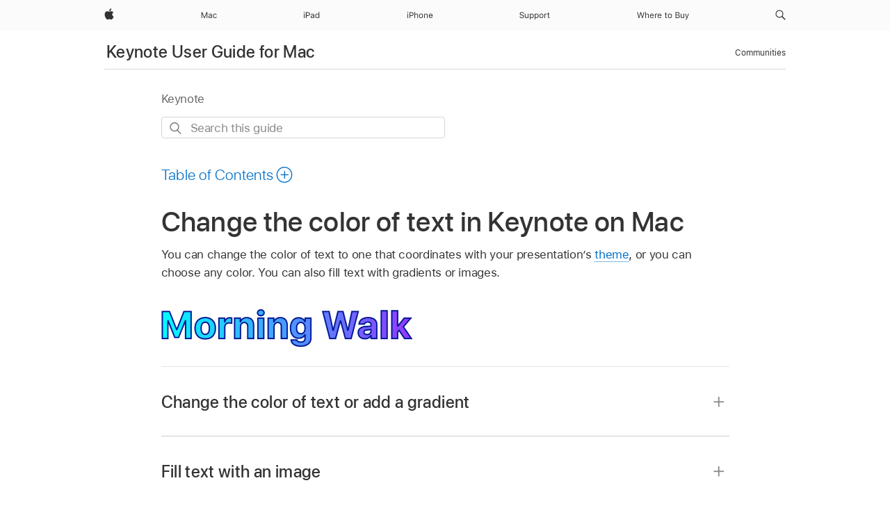

--- FILE ---
content_type: text/html;charset=utf-8
request_url: https://support.apple.com/en-ke/guide/keynote/tan2999b1553/mac
body_size: 28521
content:

    
<!DOCTYPE html>
<html lang="en" prefix="og: http://ogp.me/ns#" dir=ltr>

<head>
	<meta name="viewport" content="width=device-width, initial-scale=1" />
	<meta http-equiv="content-type" content="text/html; charset=UTF-8" />
	<title lang="en">Change the color of text in Keynote on Mac - Apple Support (KE)</title>
	<link rel="dns-prefetch" href="https://www.apple.com/" />
	<link rel="preconnect" href="https://www.apple.com/" crossorigin />
	<link rel="canonical" href="https://support.apple.com/en-ke/guide/keynote/tan2999b1553/mac" />
	<link rel="apple-touch-icon" href="/favicon.ico">
    <link rel="icon" type="image/png" href="/favicon.ico">
	
	
		<meta name="description" content="In Keynote on Mac, change the text color or fill the text with a gradient or image." />
		<meta property="og:url" content="https://support.apple.com/en-ke/guide/keynote/tan2999b1553/mac" />
		<meta property="og:title" content="Change the color of text in Keynote on Mac" />
		<meta property="og:description" content="In Keynote on Mac, change the text color or fill the text with a gradient or image." />
		<meta property="og:site_name" content="Apple Support" />
		<meta property="og:locale" content="en_KE" />
		<meta property="og:type" content="article" />
		<meta name="ac-gn-search-field[locale]" content="en_KE" />
	

	
	
	
	
		<link rel="alternate" hreflang="en-ie" href="https://support.apple.com/en-ie/guide/keynote/tan2999b1553/mac">
	
		<link rel="alternate" hreflang="ar-kw" href="https://support.apple.com/ar-kw/guide/keynote/tan2999b1553/mac">
	
		<link rel="alternate" hreflang="en-il" href="https://support.apple.com/en-il/guide/keynote/tan2999b1553/mac">
	
		<link rel="alternate" hreflang="ms-my" href="https://support.apple.com/ms-my/guide/keynote/tan2999b1553/mac">
	
		<link rel="alternate" hreflang="en-in" href="https://support.apple.com/en-in/guide/keynote/tan2999b1553/mac">
	
		<link rel="alternate" hreflang="en-ae" href="https://support.apple.com/en-ae/guide/keynote/tan2999b1553/mac">
	
		<link rel="alternate" hreflang="en-za" href="https://support.apple.com/en-za/guide/keynote/tan2999b1553/mac">
	
		<link rel="alternate" hreflang="ta-in" href="https://support.apple.com/ta-in/guide/keynote/tan2999b1553/mac">
	
		<link rel="alternate" hreflang="no-no" href="https://support.apple.com/no-no/guide/keynote/tan2999b1553/mac">
	
		<link rel="alternate" hreflang="en-al" href="https://support.apple.com/en-al/guide/keynote/tan2999b1553/mac">
	
		<link rel="alternate" hreflang="en-is" href="https://support.apple.com/en-is/guide/keynote/tan2999b1553/mac">
	
		<link rel="alternate" hreflang="el-gr" href="https://support.apple.com/el-gr/guide/keynote/tan2999b1553/mac">
	
		<link rel="alternate" hreflang="en-am" href="https://support.apple.com/en-am/guide/keynote/tan2999b1553/mac">
	
		<link rel="alternate" hreflang="nl-nl" href="https://support.apple.com/nl-nl/guide/keynote/tan2999b1553/mac">
	
		<link rel="alternate" hreflang="en-au" href="https://support.apple.com/en-au/guide/keynote/tan2999b1553/mac">
	
		<link rel="alternate" hreflang="he-il" href="https://support.apple.com/he-il/guide/keynote/tan2999b1553/mac">
	
		<link rel="alternate" hreflang="en-az" href="https://support.apple.com/en-az/guide/keynote/tan2999b1553/mac">
	
		<link rel="alternate" hreflang="or-in" href="https://support.apple.com/or-in/guide/keynote/tan2999b1553/mac">
	
		<link rel="alternate" hreflang="hu-hu" href="https://support.apple.com/hu-hu/guide/keynote/tan2999b1553/mac">
	
		<link rel="alternate" hreflang="ml-in" href="https://support.apple.com/ml-in/guide/keynote/tan2999b1553/mac">
	
		<link rel="alternate" hreflang="en-jo" href="https://support.apple.com/en-jo/guide/keynote/tan2999b1553/mac">
	
		<link rel="alternate" hreflang="en-bh" href="https://support.apple.com/en-bh/guide/keynote/tan2999b1553/mac">
	
		<link rel="alternate" hreflang="es-cl" href="https://support.apple.com/es-cl/guide/keynote/tan2999b1553/mac">
	
		<link rel="alternate" hreflang="fr-sn" href="https://support.apple.com/fr-sn/guide/keynote/tan2999b1553/mac">
	
		<link rel="alternate" hreflang="fr-ca" href="https://support.apple.com/fr-ca/guide/keynote/tan2999b1553/mac">
	
		<link rel="alternate" hreflang="es-co" href="https://support.apple.com/es-co/guide/keynote/tan2999b1553/mac">
	
		<link rel="alternate" hreflang="pl-pl" href="https://support.apple.com/pl-pl/guide/keynote/tan2999b1553/mac">
	
		<link rel="alternate" hreflang="en-bn" href="https://support.apple.com/en-bn/guide/keynote/tan2999b1553/mac">
	
		<link rel="alternate" hreflang="pt-pt" href="https://support.apple.com/pt-pt/guide/keynote/tan2999b1553/mac">
	
		<link rel="alternate" hreflang="en-sa" href="https://support.apple.com/en-sa/guide/keynote/tan2999b1553/mac">
	
		<link rel="alternate" hreflang="fr-be" href="https://support.apple.com/fr-be/guide/keynote/tan2999b1553/mac">
	
		<link rel="alternate" hreflang="ar-eg" href="https://support.apple.com/ar-eg/guide/keynote/tan2999b1553/mac">
	
		<link rel="alternate" hreflang="en-bw" href="https://support.apple.com/en-bw/guide/keynote/tan2999b1553/mac">
	
		<link rel="alternate" hreflang="en-sg" href="https://support.apple.com/en-sg/guide/keynote/tan2999b1553/mac">
	
		<link rel="alternate" hreflang="en-by" href="https://support.apple.com/en-by/guide/keynote/tan2999b1553/mac">
	
		<link rel="alternate" hreflang="en-ke" href="https://support.apple.com/en-ke/guide/keynote/tan2999b1553/mac">
	
		<link rel="alternate" hreflang="hr-hr" href="https://support.apple.com/hr-hr/guide/keynote/tan2999b1553/mac">
	
		<link rel="alternate" hreflang="en-om" href="https://support.apple.com/en-om/guide/keynote/tan2999b1553/mac">
	
		<link rel="alternate" hreflang="en-ge" href="https://support.apple.com/en-ge/guide/keynote/tan2999b1553/mac">
	
		<link rel="alternate" hreflang="zh-mo" href="https://support.apple.com/zh-mo/guide/keynote/tan2999b1553/mac">
	
		<link rel="alternate" hreflang="de-at" href="https://support.apple.com/de-at/guide/keynote/tan2999b1553/mac">
	
		<link rel="alternate" hreflang="en-gu" href="https://support.apple.com/en-gu/guide/keynote/tan2999b1553/mac">
	
		<link rel="alternate" hreflang="en-gw" href="https://support.apple.com/en-gw/guide/keynote/tan2999b1553/mac">
	
		<link rel="alternate" hreflang="fr-gn" href="https://support.apple.com/fr-gn/guide/keynote/tan2999b1553/mac">
	
		<link rel="alternate" hreflang="fr-gq" href="https://support.apple.com/fr-gq/guide/keynote/tan2999b1553/mac">
	
		<link rel="alternate" hreflang="cs-cz" href="https://support.apple.com/cs-cz/guide/keynote/tan2999b1553/mac">
	
		<link rel="alternate" hreflang="en-ph" href="https://support.apple.com/en-ph/guide/keynote/tan2999b1553/mac">
	
		<link rel="alternate" hreflang="zh-tw" href="https://support.apple.com/zh-tw/guide/keynote/tan2999b1553/mac">
	
		<link rel="alternate" hreflang="en-hk" href="https://support.apple.com/en-hk/guide/keynote/tan2999b1553/mac">
	
		<link rel="alternate" hreflang="ko-kr" href="https://support.apple.com/ko-kr/guide/keynote/tan2999b1553/mac">
	
		<link rel="alternate" hreflang="sk-sk" href="https://support.apple.com/sk-sk/guide/keynote/tan2999b1553/mac">
	
		<link rel="alternate" hreflang="ru-ru" href="https://support.apple.com/ru-ru/guide/keynote/tan2999b1553/mac">
	
		<link rel="alternate" hreflang="ar-om" href="https://support.apple.com/ar-om/guide/keynote/tan2999b1553/mac">
	
		<link rel="alternate" hreflang="en-qa" href="https://support.apple.com/en-qa/guide/keynote/tan2999b1553/mac">
	
		<link rel="alternate" hreflang="sv-se" href="https://support.apple.com/sv-se/guide/keynote/tan2999b1553/mac">
	
		<link rel="alternate" hreflang="mr-in" href="https://support.apple.com/mr-in/guide/keynote/tan2999b1553/mac">
	
		<link rel="alternate" hreflang="da-dk" href="https://support.apple.com/da-dk/guide/keynote/tan2999b1553/mac">
	
		<link rel="alternate" hreflang="uk-ua" href="https://support.apple.com/uk-ua/guide/keynote/tan2999b1553/mac">
	
		<link rel="alternate" hreflang="en-us" href="https://support.apple.com/guide/keynote/tan2999b1553/mac">
	
		<link rel="alternate" hreflang="en-mk" href="https://support.apple.com/en-mk/guide/keynote/tan2999b1553/mac">
	
		<link rel="alternate" hreflang="en-mn" href="https://support.apple.com/en-mn/guide/keynote/tan2999b1553/mac">
	
		<link rel="alternate" hreflang="gu-in" href="https://support.apple.com/gu-in/guide/keynote/tan2999b1553/mac">
	
		<link rel="alternate" hreflang="en-eg" href="https://support.apple.com/en-eg/guide/keynote/tan2999b1553/mac">
	
		<link rel="alternate" hreflang="en-mo" href="https://support.apple.com/en-mo/guide/keynote/tan2999b1553/mac">
	
		<link rel="alternate" hreflang="en-uz" href="https://support.apple.com/en-uz/guide/keynote/tan2999b1553/mac">
	
		<link rel="alternate" hreflang="fr-ne" href="https://support.apple.com/fr-ne/guide/keynote/tan2999b1553/mac">
	
		<link rel="alternate" hreflang="en-mt" href="https://support.apple.com/en-mt/guide/keynote/tan2999b1553/mac">
	
		<link rel="alternate" hreflang="nl-be" href="https://support.apple.com/nl-be/guide/keynote/tan2999b1553/mac">
	
		<link rel="alternate" hreflang="zh-cn" href="https://support.apple.com/zh-cn/guide/keynote/tan2999b1553/mac">
	
		<link rel="alternate" hreflang="te-in" href="https://support.apple.com/te-in/guide/keynote/tan2999b1553/mac">
	
		<link rel="alternate" hreflang="en-mz" href="https://support.apple.com/en-mz/guide/keynote/tan2999b1553/mac">
	
		<link rel="alternate" hreflang="fr-ml" href="https://support.apple.com/fr-ml/guide/keynote/tan2999b1553/mac">
	
		<link rel="alternate" hreflang="en-my" href="https://support.apple.com/en-my/guide/keynote/tan2999b1553/mac">
	
		<link rel="alternate" hreflang="hi-in" href="https://support.apple.com/hi-in/guide/keynote/tan2999b1553/mac">
	
		<link rel="alternate" hreflang="fr-mu" href="https://support.apple.com/fr-mu/guide/keynote/tan2999b1553/mac">
	
		<link rel="alternate" hreflang="en-ng" href="https://support.apple.com/en-ng/guide/keynote/tan2999b1553/mac">
	
		<link rel="alternate" hreflang="el-cy" href="https://support.apple.com/el-cy/guide/keynote/tan2999b1553/mac">
	
		<link rel="alternate" hreflang="en-vn" href="https://support.apple.com/en-vn/guide/keynote/tan2999b1553/mac">
	
		<link rel="alternate" hreflang="ja-jp" href="https://support.apple.com/ja-jp/guide/keynote/tan2999b1553/mac">
	
		<link rel="alternate" hreflang="de-ch" href="https://support.apple.com/de-ch/guide/keynote/tan2999b1553/mac">
	
		<link rel="alternate" hreflang="ar-qa" href="https://support.apple.com/ar-qa/guide/keynote/tan2999b1553/mac">
	
		<link rel="alternate" hreflang="en-nz" href="https://support.apple.com/en-nz/guide/keynote/tan2999b1553/mac">
	
		<link rel="alternate" hreflang="ro-ro" href="https://support.apple.com/ro-ro/guide/keynote/tan2999b1553/mac">
	
		<link rel="alternate" hreflang="it-ch" href="https://support.apple.com/it-ch/guide/keynote/tan2999b1553/mac">
	
		<link rel="alternate" hreflang="tr-tr" href="https://support.apple.com/tr-tr/guide/keynote/tan2999b1553/mac">
	
		<link rel="alternate" hreflang="fr-fr" href="https://support.apple.com/fr-fr/guide/keynote/tan2999b1553/mac">
	
		<link rel="alternate" hreflang="vi-vn" href="https://support.apple.com/vi-vn/guide/keynote/tan2999b1553/mac">
	
		<link rel="alternate" hreflang="en-gb" href="https://support.apple.com/en-gb/guide/keynote/tan2999b1553/mac">
	
		<link rel="alternate" hreflang="fi-fi" href="https://support.apple.com/fi-fi/guide/keynote/tan2999b1553/mac">
	
		<link rel="alternate" hreflang="en-kg" href="https://support.apple.com/en-kg/guide/keynote/tan2999b1553/mac">
	
		<link rel="alternate" hreflang="en-ca" href="https://support.apple.com/en-ca/guide/keynote/tan2999b1553/mac">
	
		<link rel="alternate" hreflang="fr-tn" href="https://support.apple.com/fr-tn/guide/keynote/tan2999b1553/mac">
	
		<link rel="alternate" hreflang="ar-ae" href="https://support.apple.com/ar-ae/guide/keynote/tan2999b1553/mac">
	
		<link rel="alternate" hreflang="bn-in" href="https://support.apple.com/bn-in/guide/keynote/tan2999b1553/mac">
	
		<link rel="alternate" hreflang="en-kw" href="https://support.apple.com/en-kw/guide/keynote/tan2999b1553/mac">
	
		<link rel="alternate" hreflang="en-kz" href="https://support.apple.com/en-kz/guide/keynote/tan2999b1553/mac">
	
		<link rel="alternate" hreflang="fr-cf" href="https://support.apple.com/fr-cf/guide/keynote/tan2999b1553/mac">
	
		<link rel="alternate" hreflang="fr-ci" href="https://support.apple.com/fr-ci/guide/keynote/tan2999b1553/mac">
	
		<link rel="alternate" hreflang="pa-in" href="https://support.apple.com/pa-in/guide/keynote/tan2999b1553/mac">
	
		<link rel="alternate" hreflang="fr-ch" href="https://support.apple.com/fr-ch/guide/keynote/tan2999b1553/mac">
	
		<link rel="alternate" hreflang="es-us" href="https://support.apple.com/es-us/guide/keynote/tan2999b1553/mac">
	
		<link rel="alternate" hreflang="kn-in" href="https://support.apple.com/kn-in/guide/keynote/tan2999b1553/mac">
	
		<link rel="alternate" hreflang="fr-cm" href="https://support.apple.com/fr-cm/guide/keynote/tan2999b1553/mac">
	
		<link rel="alternate" hreflang="en-lb" href="https://support.apple.com/en-lb/guide/keynote/tan2999b1553/mac">
	
		<link rel="alternate" hreflang="en-tj" href="https://support.apple.com/en-tj/guide/keynote/tan2999b1553/mac">
	
		<link rel="alternate" hreflang="en-tm" href="https://support.apple.com/en-tm/guide/keynote/tan2999b1553/mac">
	
		<link rel="alternate" hreflang="ar-sa" href="https://support.apple.com/ar-sa/guide/keynote/tan2999b1553/mac">
	
		<link rel="alternate" hreflang="de-de" href="https://support.apple.com/de-de/guide/keynote/tan2999b1553/mac">
	
		<link rel="alternate" hreflang="ca-es" href="https://support.apple.com/ca-es/guide/keynote/tan2999b1553/mac">
	
		<link rel="alternate" hreflang="en-lk" href="https://support.apple.com/en-lk/guide/keynote/tan2999b1553/mac">
	
		<link rel="alternate" hreflang="fr-ma" href="https://support.apple.com/fr-ma/guide/keynote/tan2999b1553/mac">
	
		<link rel="alternate" hreflang="zh-hk" href="https://support.apple.com/zh-hk/guide/keynote/tan2999b1553/mac">
	
		<link rel="alternate" hreflang="pt-br" href="https://support.apple.com/pt-br/guide/keynote/tan2999b1553/mac">
	
		<link rel="alternate" hreflang="de-li" href="https://support.apple.com/de-li/guide/keynote/tan2999b1553/mac">
	
		<link rel="alternate" hreflang="es-es" href="https://support.apple.com/es-es/guide/keynote/tan2999b1553/mac">
	
		<link rel="alternate" hreflang="ar-bh" href="https://support.apple.com/ar-bh/guide/keynote/tan2999b1553/mac">
	
		<link rel="alternate" hreflang="fr-mg" href="https://support.apple.com/fr-mg/guide/keynote/tan2999b1553/mac">
	
		<link rel="alternate" hreflang="ar-jo" href="https://support.apple.com/ar-jo/guide/keynote/tan2999b1553/mac">
	
		<link rel="alternate" hreflang="es-mx" href="https://support.apple.com/es-mx/guide/keynote/tan2999b1553/mac">
	
		<link rel="alternate" hreflang="it-it" href="https://support.apple.com/it-it/guide/keynote/tan2999b1553/mac">
	
		<link rel="alternate" hreflang="ur-in" href="https://support.apple.com/ur-in/guide/keynote/tan2999b1553/mac">
	
		<link rel="alternate" hreflang="id-id" href="https://support.apple.com/id-id/guide/keynote/tan2999b1553/mac">
	
		<link rel="alternate" hreflang="de-lu" href="https://support.apple.com/de-lu/guide/keynote/tan2999b1553/mac">
	
		<link rel="alternate" hreflang="en-md" href="https://support.apple.com/en-md/guide/keynote/tan2999b1553/mac">
	
		<link rel="alternate" hreflang="fr-lu" href="https://support.apple.com/fr-lu/guide/keynote/tan2999b1553/mac">
	
		<link rel="alternate" hreflang="en-me" href="https://support.apple.com/en-me/guide/keynote/tan2999b1553/mac">
	
		<link rel="alternate" hreflang="th-th" href="https://support.apple.com/th-th/guide/keynote/tan2999b1553/mac">
	

		<link rel="preload" as="style" href="/clientside/build/apd-sasskit.built.css" onload="this.onload=null;this.rel='stylesheet'">
		<noscript>
			<link rel="stylesheet" href="/clientside/build/apd-sasskit.built.css" type="text/css" />
		</noscript>

		
			<link rel="preload" as="style" href="/clientside/build/app-apd.css" onload="this.onload=null;this.rel='stylesheet'">
			<noscript>
				<link rel="stylesheet" href="/clientside/build/app-apd.css" type="text/css" />
			</noscript>
    	

	
    <link rel="preload" as="style"
        href="//www.apple.com/wss/fonts?families=SF+Pro,v1:200,300,400,500,600|SF+Pro+Icons,v1"
        onload="this.onload=null;this.rel='stylesheet'">
    <noscript>
        <link rel="stylesheet" href="//www.apple.com/wss/fonts?families=SF+Pro,v1:200,300,400,500,600|SF+Pro+Icons,v1" type="text/css" />
    </noscript>


	<script>
 
    var _applemd = {
        page: {
            
            site_section: "kb",
            
            content_type: "bk",
            info_type: "",
            topics: "",
            in_house: "",
            locale: "en-ke",
            
                content_template: "topic",
            
            friendly_content: {
                title: `Keynote User Guide for Mac`,
                publish_date: "04032025",
                
                    topic_id:   "TAN2999B1553",
                    article_id        :   "BK_5AA1347EBF8D6968A2667DB4AA8BFB51_TAN2999B1553",
                    product_version   :   "keynote, 14.4",
                    os_version        :   "Keynote, 1.0",
                    article_version   :   "1"
                
            },
            
            
        },
        
            product: "keynote"
        
    };
    const isMobilePlayer = /iPhone|iPod|Android/i.test(navigator.userAgent);
    

</script>

	
	<script>
		var data = {	
			showHelpFulfeedBack: true,
			id: "BK_5AA1347EBF8D6968A2667DB4AA8BFB51_TAN2999B1553",
			locale: "en_US",
			podCookie: "ke~en",
			source : "",
			isSecureEnv: false,
			dtmPageSource: "topic",
			domain: "support.apple.com",
			isNeighborJsEnabled: true,
            dtmPageName: "acs.pageload"
		}
		window.appState = JSON.stringify(data);
	</script>
	 
		<script src="/clientside/build/nn.js" type="text/javascript" charset="utf-8"></script>
<script>
    
     var neighborInitData = {
        appDataSchemaVersion: '1.0.0',
        webVitalDataThrottlingPercentage: 100,
        reportThrottledWebVitalDataTypes: ['system:dom-content-loaded', 'system:load', 'system:unfocus', 'system:focus', 'system:unload', 'system:page-hide', 'system:visibility-change-visible', 'system:visibility-change-hidden', 'system:event', 'app:load', 'app:unload', 'app:event'],
        trackMarcomSearch: true,
        trackSurvey: true,
        
        endpoint: 'https://supportmetrics.apple.com/content/services/stats'
    }
</script>

	



</head>


	<body dir="ltr" data-istaskopen="false" lang="en" class="ac-gn-current-support no-js AppleTopic apd-topic dark-mode-enabled" data-designversion="2" itemscope
		itemtype="https://schema.org/TechArticle">

    
	
		





		 <meta name="globalnav-store-key" content="S2A49YFKJF2JAT22K" />
<meta name="globalnav-search-field[name]" content="q" />
<meta name="globalnav-search-field[action]" content="https://support.apple.com/kb/index" />
<meta name="globalnav-search-field[src]" content="globalnav_support" />
<meta name="globalnav-search-field[type]" content="organic" />
<meta name="globalnav-search-field[page]" content="search" />
<meta name="globalnav-search-field[locale]" content="en_KE" />
<meta name="globalnav-search-field[placeholder]" content="Search Support" />
<link
  rel="stylesheet"
  type="text/css"
  href="https://www.apple.com/api-www/global-elements/global-header/v1/assets/globalheader.css"
/>
<div id="globalheader" class="globalnav-scrim globalheader-light"><aside id="globalmessage-segment" lang="en-KE" dir="ltr" class="globalmessage-segment"><ul data-strings="{}" class="globalmessage-segment-content"></ul></aside><nav id="globalnav" lang="en-KE" dir="ltr" aria-label="Global" data-analytics-element-engagement-start="globalnav:onFlyoutOpen" data-analytics-element-engagement-end="globalnav:onFlyoutClose" data-analytics-activitymap-region-id="global nav" data-analytics-region="global nav" class="globalnav no-js   "><div class="globalnav-content"><div class="globalnav-item globalnav-menuback"><button aria-label="Main menu" class="globalnav-menuback-button"><span class="globalnav-chevron-icon"><svg height="48" viewBox="0 0 9 48" width="9" xmlns="http://www.w3.org/2000/svg"><path d="m1.5618 24.0621 6.5581-6.4238c.2368-.2319.2407-.6118.0088-.8486-.2324-.2373-.6123-.2407-.8486-.0088l-7 6.8569c-.1157.1138-.1807.2695-.1802.4316.001.1621.0674.3174.1846.4297l7 6.7241c.1162.1118.2661.1675.4155.1675.1577 0 .3149-.062.4326-.1846.2295-.2388.2222-.6187-.0171-.8481z"></path></svg></span></button></div><ul id="globalnav-list" class="globalnav-list"><li data-analytics-element-engagement="globalnav hover - apple" class="
				globalnav-item
				globalnav-item-apple
				
				
			"><a href="https://www.apple.com/ke/" data-globalnav-item-name="apple" data-analytics-title="apple home" aria-label="Apple" class="globalnav-link globalnav-link-apple"><span class="globalnav-image-regular globalnav-link-image"><svg height="44" viewBox="0 0 14 44" width="14" xmlns="http://www.w3.org/2000/svg"><path d="m13.0729 17.6825a3.61 3.61 0 0 0 -1.7248 3.0365 3.5132 3.5132 0 0 0 2.1379 3.2223 8.394 8.394 0 0 1 -1.0948 2.2618c-.6816.9812-1.3943 1.9623-2.4787 1.9623s-1.3633-.63-2.613-.63c-1.2187 0-1.6525.6507-2.644.6507s-1.6834-.9089-2.4787-2.0243a9.7842 9.7842 0 0 1 -1.6628-5.2776c0-3.0984 2.014-4.7405 3.9969-4.7405 1.0535 0 1.9314.6919 2.5924.6919.63 0 1.6112-.7333 2.8092-.7333a3.7579 3.7579 0 0 1 3.1604 1.5802zm-3.7284-2.8918a3.5615 3.5615 0 0 0 .8469-2.22 1.5353 1.5353 0 0 0 -.031-.32 3.5686 3.5686 0 0 0 -2.3445 1.2084 3.4629 3.4629 0 0 0 -.8779 2.1585 1.419 1.419 0 0 0 .031.2892 1.19 1.19 0 0 0 .2169.0207 3.0935 3.0935 0 0 0 2.1586-1.1368z"></path></svg></span><span class="globalnav-image-compact globalnav-link-image"><svg height="48" viewBox="0 0 17 48" width="17" xmlns="http://www.w3.org/2000/svg"><path d="m15.5752 19.0792a4.2055 4.2055 0 0 0 -2.01 3.5376 4.0931 4.0931 0 0 0 2.4908 3.7542 9.7779 9.7779 0 0 1 -1.2755 2.6351c-.7941 1.1431-1.6244 2.2862-2.8878 2.2862s-1.5883-.734-3.0443-.734c-1.42 0-1.9252.7581-3.08.7581s-1.9611-1.0589-2.8876-2.3584a11.3987 11.3987 0 0 1 -1.9373-6.1487c0-3.61 2.3464-5.523 4.6566-5.523 1.2274 0 2.25.8062 3.02.8062.734 0 1.8771-.8543 3.2729-.8543a4.3778 4.3778 0 0 1 3.6822 1.841zm-6.8586-2.0456a1.3865 1.3865 0 0 1 -.2527-.024 1.6557 1.6557 0 0 1 -.0361-.337 4.0341 4.0341 0 0 1 1.0228-2.5148 4.1571 4.1571 0 0 1 2.7314-1.4078 1.7815 1.7815 0 0 1 .0361.373 4.1487 4.1487 0 0 1 -.9867 2.587 3.6039 3.6039 0 0 1 -2.5148 1.3236z"></path></svg></span><span class="globalnav-link-text">Apple</span></a></li><li data-topnav-flyout-item="menu" data-topnav-flyout-label="Menu" role="none" class="globalnav-item globalnav-menu"><div data-topnav-flyout="menu" class="globalnav-flyout"><div class="globalnav-menu-list"><div data-analytics-element-engagement="globalnav hover - mac" class="
				globalnav-item
				globalnav-item-mac
				globalnav-item-menu
				
			"><ul role="none" class="globalnav-submenu-trigger-group"><li class="globalnav-submenu-trigger-item"><a href="https://www.apple.com/ke/mac/" data-globalnav-item-name="mac" data-topnav-flyout-trigger-compact="true" data-analytics-title="mac" data-analytics-element-engagement="hover - mac" aria-label="Mac" class="globalnav-link globalnav-submenu-trigger-link globalnav-link-mac"><span class="globalnav-link-text-container"><span class="globalnav-image-regular globalnav-link-image"><svg height="44" viewBox="0 0 23 44" width="23" xmlns="http://www.w3.org/2000/svg"><path d="m8.1558 25.9987v-6.457h-.0703l-2.666 6.457h-.8907l-2.666-6.457h-.0703v6.457h-.9844v-8.4551h1.2246l2.8945 7.0547h.0938l2.8945-7.0547h1.2246v8.4551zm2.5166-1.7696c0-1.1309.832-1.7812 2.3027-1.8691l1.8223-.1113v-.5742c0-.7793-.4863-1.207-1.4297-1.207-.7559 0-1.2832.2871-1.4238.7852h-1.0195c.1348-1.0137 1.1309-1.6816 2.4785-1.6816 1.541 0 2.4023.791 2.4023 2.1035v4.3242h-.9609v-.9318h-.0938c-.4102.6738-1.1016 1.043-1.9453 1.043-1.2246 0-2.1328-.7266-2.1328-1.8809zm4.125-.5859v-.5801l-1.6992.1113c-.9609.0645-1.3828.3984-1.3828 1.0312 0 .6445.5449 1.0195 1.2773 1.0195 1.0371.0001 1.8047-.6796 1.8047-1.5819zm6.958-2.0273c-.1641-.627-.7207-1.1367-1.6289-1.1367-1.1367 0-1.8516.9082-1.8516 2.3379 0 1.459.7266 2.3848 1.8516 2.3848.8496 0 1.4414-.3926 1.6289-1.1074h1.0195c-.1816 1.1602-1.125 2.0156-2.6426 2.0156-1.7695 0-2.9004-1.2832-2.9004-3.293 0-1.9688 1.125-3.2461 2.8945-3.2461 1.5352 0 2.4727.9199 2.6484 2.0449z"></path></svg></span><span class="globalnav-link-text">Mac</span></span></a></li></ul></div><div data-analytics-element-engagement="globalnav hover - ipad" class="
				globalnav-item
				globalnav-item-ipad
				globalnav-item-menu
				
			"><ul role="none" class="globalnav-submenu-trigger-group"><li class="globalnav-submenu-trigger-item"><a href="https://www.apple.com/ke/ipad/" data-globalnav-item-name="ipad" data-topnav-flyout-trigger-compact="true" data-analytics-title="ipad" data-analytics-element-engagement="hover - ipad" aria-label="iPad" class="globalnav-link globalnav-submenu-trigger-link globalnav-link-ipad"><span class="globalnav-link-text-container"><span class="globalnav-image-regular globalnav-link-image"><svg height="44" viewBox="0 0 24 44" width="24" xmlns="http://www.w3.org/2000/svg"><path d="m14.9575 23.7002c0 .902-.768 1.582-1.805 1.582-.732 0-1.277-.375-1.277-1.02 0-.632.422-.966 1.383-1.031l1.699-.111zm-1.395-4.072c-1.347 0-2.343.668-2.478 1.681h1.019c.141-.498.668-.785 1.424-.785.944 0 1.43.428 1.43 1.207v.574l-1.822.112c-1.471.088-2.303.738-2.303 1.869 0 1.154.908 1.881 2.133 1.881.844 0 1.535-.369 1.945-1.043h.094v.931h.961v-4.324c0-1.312-.862-2.103-2.403-2.103zm6.769 5.575c-1.155 0-1.846-.885-1.846-2.361 0-1.471.697-2.362 1.846-2.362 1.142 0 1.857.914 1.857 2.362 0 1.459-.709 2.361-1.857 2.361zm1.834-8.027v3.503h-.088c-.358-.691-1.102-1.107-1.981-1.107-1.605 0-2.654 1.289-2.654 3.27 0 1.986 1.037 3.269 2.654 3.269.873 0 1.623-.416 2.022-1.119h.093v1.008h.961v-8.824zm-15.394 4.869h-1.863v-3.563h1.863c1.225 0 1.899.639 1.899 1.799 0 1.119-.697 1.764-1.899 1.764zm.276-4.5h-3.194v8.455h1.055v-3.018h2.127c1.588 0 2.719-1.119 2.719-2.701 0-1.611-1.108-2.736-2.707-2.736zm-6.064 8.454h1.008v-6.316h-1.008zm-.199-8.237c0-.387.316-.704.703-.704s.703.317.703.704c0 .386-.316.703-.703.703s-.703-.317-.703-.703z"></path></svg></span><span class="globalnav-link-text">iPad</span></span></a></li></ul></div><div data-analytics-element-engagement="globalnav hover - iphone" class="
				globalnav-item
				globalnav-item-iphone
				globalnav-item-menu
				
			"><ul role="none" class="globalnav-submenu-trigger-group"><li class="globalnav-submenu-trigger-item"><a href="https://www.apple.com/ke/iphone/" data-globalnav-item-name="iphone" data-topnav-flyout-trigger-compact="true" data-analytics-title="iphone" data-analytics-element-engagement="hover - iphone" aria-label="iPhone" class="globalnav-link globalnav-submenu-trigger-link globalnav-link-iphone"><span class="globalnav-link-text-container"><span class="globalnav-image-regular globalnav-link-image"><svg height="44" viewBox="0 0 38 44" width="38" xmlns="http://www.w3.org/2000/svg"><path d="m32.7129 22.3203h3.48c-.023-1.119-.691-1.857-1.693-1.857-1.008 0-1.711.738-1.787 1.857zm4.459 2.045c-.293 1.078-1.277 1.746-2.66 1.746-1.752 0-2.848-1.266-2.848-3.264 0-1.986 1.113-3.275 2.848-3.275 1.705 0 2.742 1.213 2.742 3.176v.386h-4.541v.047c.053 1.248.75 2.039 1.822 2.039.815 0 1.366-.298 1.629-.855zm-12.282-4.682h.961v.996h.094c.316-.697.932-1.107 1.898-1.107 1.418 0 2.209.838 2.209 2.338v4.09h-1.007v-3.844c0-1.137-.481-1.676-1.489-1.676s-1.658.674-1.658 1.781v3.739h-1.008zm-2.499 3.158c0-1.5-.674-2.361-1.869-2.361-1.196 0-1.87.861-1.87 2.361 0 1.495.674 2.362 1.87 2.362 1.195 0 1.869-.867 1.869-2.362zm-4.782 0c0-2.033 1.114-3.269 2.913-3.269 1.798 0 2.912 1.236 2.912 3.269 0 2.028-1.114 3.27-2.912 3.27-1.799 0-2.913-1.242-2.913-3.27zm-6.636-5.666h1.008v3.504h.093c.317-.697.979-1.107 1.946-1.107 1.336 0 2.179.855 2.179 2.338v4.09h-1.007v-3.844c0-1.119-.504-1.676-1.459-1.676-1.131 0-1.752.715-1.752 1.781v3.739h-1.008zm-6.015 4.87h1.863c1.202 0 1.899-.645 1.899-1.764 0-1.16-.674-1.799-1.899-1.799h-1.863zm2.139-4.5c1.599 0 2.707 1.125 2.707 2.736 0 1.582-1.131 2.701-2.719 2.701h-2.127v3.018h-1.055v-8.455zm-6.114 8.454h1.008v-6.316h-1.008zm-.2-8.238c0-.386.317-.703.703-.703.387 0 .704.317.704.703 0 .387-.317.704-.704.704-.386 0-.703-.317-.703-.704z"></path></svg></span><span class="globalnav-link-text">iPhone</span></span></a></li></ul></div><div data-analytics-element-engagement="globalnav hover - support" class="
				globalnav-item
				globalnav-item-support
				globalnav-item-menu
				
			"><ul role="none" class="globalnav-submenu-trigger-group"><li class="globalnav-submenu-trigger-item"><a href="https://support.apple.com/en-ke/?cid=gn-ols-home-hp-tab" data-globalnav-item-name="support" data-topnav-flyout-trigger-compact="true" data-analytics-title="support" data-analytics-element-engagement="hover - support" data-analytics-exit-link="true" aria-label="Support" class="globalnav-link globalnav-submenu-trigger-link globalnav-link-support"><span class="globalnav-link-text-container"><span class="globalnav-image-regular globalnav-link-image"><svg height="44" viewBox="0 0 44 44" width="44" xmlns="http://www.w3.org/2000/svg"><path d="m42.1206 18.0337v1.635h1.406v.844h-1.406v3.574c0 .744.281 1.06.937 1.06.182 0 .282-.006.469-.023v.849c-.199.036-.392.059-.592.059-1.3 0-1.822-.48-1.822-1.687v-3.832h-1.019v-.844h1.019v-1.635zm-6.131 1.635h.961v.937h.093c.188-.615.914-1.049 1.752-1.049.164 0 .375.012.504.03v1.008c-.082-.024-.445-.059-.644-.059-.961 0-1.659.644-1.659 1.535v3.914h-1.007zm-2.463 3.158c0-1.5-.674-2.361-1.869-2.361s-1.869.861-1.869 2.361c0 1.494.674 2.361 1.869 2.361s1.869-.867 1.869-2.361zm-4.781 0c0-2.033 1.113-3.27 2.912-3.27s2.912 1.237 2.912 3.27c0 2.027-1.113 3.27-2.912 3.27s-2.912-1.243-2.912-3.27zm-2.108 0c0-1.477-.692-2.361-1.846-2.361-1.143 0-1.863.908-1.863 2.361 0 1.447.72 2.361 1.857 2.361 1.16 0 1.852-.884 1.852-2.361zm1.043 0c0 1.975-1.049 3.27-2.655 3.27-.902 0-1.629-.393-1.974-1.061h-.094v3.059h-1.008v-8.426h.961v1.054h.094c.404-.726 1.16-1.166 2.021-1.166 1.612 0 2.655 1.284 2.655 3.27zm-8.048 0c0-1.477-.691-2.361-1.845-2.361-1.143 0-1.864.908-1.864 2.361 0 1.447.721 2.361 1.858 2.361 1.16 0 1.851-.884 1.851-2.361zm1.043 0c0 1.975-1.049 3.27-2.654 3.27-.902 0-1.629-.393-1.975-1.061h-.093v3.059h-1.008v-8.426h.961v1.054h.093c.405-.726 1.161-1.166 2.022-1.166 1.611 0 2.654 1.284 2.654 3.27zm-7.645 3.158h-.961v-.99h-.094c-.316.703-.99 1.102-1.957 1.102-1.418 0-2.156-.844-2.156-2.338v-4.09h1.008v3.844c0 1.136.422 1.664 1.43 1.664 1.113 0 1.722-.663 1.722-1.77v-3.738h1.008zm-11.69-2.209c.129.885.972 1.447 2.174 1.447 1.136 0 1.974-.615 1.974-1.453 0-.72-.527-1.177-1.693-1.47l-1.084-.282c-1.529-.386-2.192-1.078-2.192-2.279 0-1.435 1.202-2.408 2.989-2.408 1.634 0 2.853.973 2.941 2.338h-1.06c-.147-.867-.862-1.383-1.916-1.383-1.125 0-1.87.562-1.87 1.418 0 .662.463 1.043 1.629 1.342l.885.234c1.752.44 2.455 1.119 2.455 2.361 0 1.553-1.224 2.543-3.158 2.543-1.793 0-3.029-.949-3.141-2.408z"></path></svg></span><span class="globalnav-link-text">Support</span></span></a></li></ul></div><div data-analytics-element-engagement="globalnav hover - where-to-buy" class="
				globalnav-item
				globalnav-item-where-to-buy
				globalnav-item-menu
				
			"><ul role="none" class="globalnav-submenu-trigger-group"><li class="globalnav-submenu-trigger-item"><a href="https://www.apple.com/ke/buy/" data-globalnav-item-name="where-to-buy" data-topnav-flyout-trigger-compact="true" data-analytics-title="where to buy" data-analytics-element-engagement="hover - where to buy" aria-label="Where to Buy" class="globalnav-link globalnav-submenu-trigger-link globalnav-link-where-to-buy"><span class="globalnav-link-text-container"><span class="globalnav-image-regular globalnav-link-image"><svg height="44" viewBox="0 0 75 44" width="75" xmlns="http://www.w3.org/2000/svg"><path d="m69.7295 28.2349v-.861c.123.023.281.029.422.029.58 0 .896-.275 1.16-1.037l.117-.375-2.338-6.322h1.09l1.735 5.197h.093l1.729-5.197h1.072l-2.467 6.703c-.539 1.465-1.043 1.898-2.162 1.898-.135 0-.31-.012-.451-.035zm-1.646-2.25h-.96v-.99h-.094c-.317.703-.99 1.101-1.957 1.101-1.418 0-2.156-.843-2.156-2.338v-4.089h1.007v3.843c0 1.137.422 1.664 1.43 1.664 1.113 0 1.723-.662 1.723-1.769v-3.738h1.007zm-9.378-.932c1.272 0 1.94-.515 1.94-1.494 0-.978-.692-1.476-2.04-1.476h-1.986v2.97zm-2.086-3.879h1.688c1.277 0 1.927-.457 1.927-1.353 0-.861-.609-1.359-1.658-1.359h-1.957zm-1.055 4.811v-8.455h3.235c1.553 0 2.502.814 2.502 2.109 0 .879-.645 1.676-1.459 1.823v.093c1.154.147 1.887.938 1.887 2.057 0 1.488-1.067 2.373-2.866 2.373zm-6.195-3.158c0-1.5-.674-2.362-1.869-2.362-1.196 0-1.87.862-1.87 2.362 0 1.494.674 2.361 1.87 2.361 1.195 0 1.869-.867 1.869-2.361zm-4.782 0c0-2.033 1.114-3.27 2.913-3.27 1.798 0 2.912 1.237 2.912 3.27 0 2.027-1.114 3.269-2.912 3.269-1.799 0-2.913-1.242-2.913-3.269zm-2.615-4.793v1.635h1.406v.843h-1.406v3.575c0 .744.281 1.06.937 1.06.182 0 .281-.006.469-.023v.849c-.199.035-.393.059-.592.059-1.301 0-1.822-.481-1.822-1.688v-3.832h-1.02v-.843h1.02v-1.635zm-11.219 4.271h3.481c-.024-1.119-.692-1.857-1.693-1.857-1.008 0-1.711.738-1.788 1.857zm4.459 2.045c-.293 1.078-1.277 1.746-2.66 1.746-1.752 0-2.847-1.265-2.847-3.263 0-1.987 1.113-3.276 2.847-3.276 1.705 0 2.742 1.213 2.742 3.176v.387h-4.541v.047c.053 1.248.75 2.039 1.823 2.039.814 0 1.365-.299 1.629-.856zm-9.337-4.681h.961v.937h.094c.188-.615.914-1.049 1.752-1.049.164 0 .375.012.504.03v1.007c-.082-.023-.445-.058-.645-.058-.96 0-1.658.644-1.658 1.535v3.914h-1.008zm-6.122 2.636h3.481c-.024-1.119-.692-1.857-1.693-1.857-1.008 0-1.711.738-1.788 1.857zm4.459 2.045c-.293 1.078-1.277 1.746-2.66 1.746-1.752 0-2.847-1.265-2.847-3.263 0-1.987 1.113-3.276 2.847-3.276 1.705 0 2.742 1.213 2.742 3.176v.387h-4.541v.047c.053 1.248.75 2.039 1.823 2.039.814 0 1.365-.299 1.629-.856zm-12.332-7.189h1.008v3.504h.093c.317-.698.979-1.108 1.946-1.108 1.336 0 2.179.856 2.179 2.338v4.09h-1.007v-3.844c0-1.119-.504-1.676-1.459-1.676-1.131 0-1.752.715-1.752 1.782v3.738h-1.008zm-8.361 8.824h-.996l-2.303-8.455h1.102l1.681 6.873h.071l1.892-6.873h1.067l1.892 6.873h.071l1.681-6.873h1.102l-2.303 8.455h-.996l-1.945-6.674h-.071z"></path></svg></span><span class="globalnav-link-text">Where to Buy</span></span></a></li></ul></div></div></div></li><li data-topnav-flyout-label="Search apple.com" data-analytics-title="open - search field" class="globalnav-item globalnav-search"><a role="button" id="globalnav-menubutton-link-search" href="https://support.apple.com/kb/index?page=search&locale=en_KE" data-topnav-flyout-trigger-regular="true" data-topnav-flyout-trigger-compact="true" aria-label="Search apple.com" data-analytics-title="open - search field" class="globalnav-link globalnav-link-search"><span class="globalnav-image-regular"><svg xmlns="http://www.w3.org/2000/svg" width="15px" height="44px" viewBox="0 0 15 44">
<path d="M14.298,27.202l-3.87-3.87c0.701-0.929,1.122-2.081,1.122-3.332c0-3.06-2.489-5.55-5.55-5.55c-3.06,0-5.55,2.49-5.55,5.55 c0,3.061,2.49,5.55,5.55,5.55c1.251,0,2.403-0.421,3.332-1.122l3.87,3.87c0.151,0.151,0.35,0.228,0.548,0.228 s0.396-0.076,0.548-0.228C14.601,27.995,14.601,27.505,14.298,27.202z M1.55,20c0-2.454,1.997-4.45,4.45-4.45 c2.454,0,4.45,1.997,4.45,4.45S8.454,24.45,6,24.45C3.546,24.45,1.55,22.454,1.55,20z"></path>
</svg>
</span><span class="globalnav-image-compact"><svg height="48" viewBox="0 0 17 48" width="17" xmlns="http://www.w3.org/2000/svg"><path d="m16.2294 29.9556-4.1755-4.0821a6.4711 6.4711 0 1 0 -1.2839 1.2625l4.2005 4.1066a.9.9 0 1 0 1.2588-1.287zm-14.5294-8.0017a5.2455 5.2455 0 1 1 5.2455 5.2527 5.2549 5.2549 0 0 1 -5.2455-5.2527z"></path></svg></span></a><div id="globalnav-submenu-search" aria-labelledby="globalnav-menubutton-link-search" class="globalnav-flyout globalnav-submenu"><div class="globalnav-flyout-scroll-container"><div class="globalnav-flyout-content globalnav-submenu-content"><form action="https://support.apple.com/kb/index" method="get" class="globalnav-searchfield"><div class="globalnav-searchfield-wrapper"><input placeholder="Search apple.com" aria-label="Search apple.com" autocorrect="off" autocapitalize="off" autocomplete="off" spellcheck="false" class="globalnav-searchfield-input" name="q"><input id="globalnav-searchfield-src" type="hidden" name="src" value><input type="hidden" name="type" value><input type="hidden" name="page" value><input type="hidden" name="locale" value><button aria-label="Clear search" tabindex="-1" type="button" class="globalnav-searchfield-reset"><span class="globalnav-image-regular"><svg height="14" viewBox="0 0 14 14" width="14" xmlns="http://www.w3.org/2000/svg"><path d="m7 .0339a6.9661 6.9661 0 1 0 6.9661 6.9661 6.9661 6.9661 0 0 0 -6.9661-6.9661zm2.798 8.9867a.55.55 0 0 1 -.778.7774l-2.02-2.02-2.02 2.02a.55.55 0 0 1 -.7784-.7774l2.0206-2.0206-2.0204-2.02a.55.55 0 0 1 .7782-.7778l2.02 2.02 2.02-2.02a.55.55 0 0 1 .778.7778l-2.0203 2.02z"></path></svg></span><span class="globalnav-image-compact"><svg height="16" viewBox="0 0 16 16" width="16" xmlns="http://www.w3.org/2000/svg"><path d="m0 8a8.0474 8.0474 0 0 1 7.9922-8 8.0609 8.0609 0 0 1 8.0078 8 8.0541 8.0541 0 0 1 -8 8 8.0541 8.0541 0 0 1 -8-8zm5.6549 3.2863 2.3373-2.353 2.3451 2.353a.6935.6935 0 0 0 .4627.1961.6662.6662 0 0 0 .6667-.6667.6777.6777 0 0 0 -.1961-.4706l-2.3451-2.3373 2.3529-2.3607a.5943.5943 0 0 0 .1961-.4549.66.66 0 0 0 -.6667-.6589.6142.6142 0 0 0 -.447.1961l-2.3686 2.3606-2.353-2.3527a.6152.6152 0 0 0 -.447-.1883.6529.6529 0 0 0 -.6667.651.6264.6264 0 0 0 .1961.4549l2.3451 2.3529-2.3451 2.353a.61.61 0 0 0 -.1961.4549.6661.6661 0 0 0 .6667.6667.6589.6589 0 0 0 .4627-.1961z" ></path></svg></span></button><button aria-label="Submit search" tabindex="-1" aria-hidden="true" type="submit" class="globalnav-searchfield-submit"><span class="globalnav-image-regular"><svg height="32" viewBox="0 0 30 32" width="30" xmlns="http://www.w3.org/2000/svg"><path d="m23.3291 23.3066-4.35-4.35c-.0105-.0105-.0247-.0136-.0355-.0235a6.8714 6.8714 0 1 0 -1.5736 1.4969c.0214.0256.03.0575.0542.0815l4.35 4.35a1.1 1.1 0 1 0 1.5557-1.5547zm-15.4507-8.582a5.6031 5.6031 0 1 1 5.603 5.61 5.613 5.613 0 0 1 -5.603-5.61z"></path></svg></span><span class="globalnav-image-compact"><svg width="38" height="40" viewBox="0 0 38 40" xmlns="http://www.w3.org/2000/svg"><path d="m28.6724 27.8633-5.07-5.07c-.0095-.0095-.0224-.0122-.032-.0213a7.9967 7.9967 0 1 0 -1.8711 1.7625c.0254.03.0357.0681.0642.0967l5.07 5.07a1.3 1.3 0 0 0 1.8389-1.8379zm-18.0035-10.0033a6.5447 6.5447 0 1 1 6.545 6.5449 6.5518 6.5518 0 0 1 -6.545-6.5449z"></path></svg></span></button></div><div role="status" aria-live="polite" data-topnav-searchresults-label="total results" class="globalnav-searchresults-count"></div></form><div class="globalnav-searchresults"></div></div></div></div></li></ul><div class="globalnav-menutrigger"><button id="globalnav-menutrigger-button" aria-controls="globalnav-list" aria-label="Menu" data-topnav-menu-label-open="Menu" data-topnav-menu-label-close="Close" data-topnav-flyout-trigger-compact="menu" class="globalnav-menutrigger-button"><svg width="18" height="18" viewBox="0 0 18 18"><polyline id="globalnav-menutrigger-bread-bottom" fill="none" stroke="currentColor" stroke-width="1.2" stroke-linecap="round" stroke-linejoin="round" points="2 12, 16 12" class="globalnav-menutrigger-bread globalnav-menutrigger-bread-bottom"><animate id="globalnav-anim-menutrigger-bread-bottom-open" attributeName="points" keyTimes="0;0.5;1" dur="0.24s" begin="indefinite" fill="freeze" calcMode="spline" keySplines="0.42, 0, 1, 1;0, 0, 0.58, 1" values=" 2 12, 16 12; 2 9, 16 9; 3.5 15, 15 3.5"></animate><animate id="globalnav-anim-menutrigger-bread-bottom-close" attributeName="points" keyTimes="0;0.5;1" dur="0.24s" begin="indefinite" fill="freeze" calcMode="spline" keySplines="0.42, 0, 1, 1;0, 0, 0.58, 1" values=" 3.5 15, 15 3.5; 2 9, 16 9; 2 12, 16 12"></animate></polyline><polyline id="globalnav-menutrigger-bread-top" fill="none" stroke="currentColor" stroke-width="1.2" stroke-linecap="round" stroke-linejoin="round" points="2 5, 16 5" class="globalnav-menutrigger-bread globalnav-menutrigger-bread-top"><animate id="globalnav-anim-menutrigger-bread-top-open" attributeName="points" keyTimes="0;0.5;1" dur="0.24s" begin="indefinite" fill="freeze" calcMode="spline" keySplines="0.42, 0, 1, 1;0, 0, 0.58, 1" values=" 2 5, 16 5; 2 9, 16 9; 3.5 3.5, 15 15"></animate><animate id="globalnav-anim-menutrigger-bread-top-close" attributeName="points" keyTimes="0;0.5;1" dur="0.24s" begin="indefinite" fill="freeze" calcMode="spline" keySplines="0.42, 0, 1, 1;0, 0, 0.58, 1" values=" 3.5 3.5, 15 15; 2 9, 16 9; 2 5, 16 5"></animate></polyline></svg></button></div></div></nav><div id="globalnav-curtain" class="globalnav-curtain"></div><div id="globalnav-placeholder" class="globalnav-placeholder"></div></div><script id="__ACGH_DATA__" type="application/json">{"props":{"globalNavData":{"locale":"en_KE","ariaLabel":"Global","analyticsAttributes":[{"name":"data-analytics-activitymap-region-id","value":"global nav"},{"name":"data-analytics-region","value":"global nav"}],"links":[{"id":"be7fdd05ae1ea30391feacd8adeaa932e470af4a77b4c13cb1eec80f02435a9a","name":"apple","text":"Apple","url":"/ke/","ariaLabel":"Apple","submenuAriaLabel":"Apple menu","images":[{"name":"regular","assetInline":"<svg height=\"44\" viewBox=\"0 0 14 44\" width=\"14\" xmlns=\"http://www.w3.org/2000/svg\"><path d=\"m13.0729 17.6825a3.61 3.61 0 0 0 -1.7248 3.0365 3.5132 3.5132 0 0 0 2.1379 3.2223 8.394 8.394 0 0 1 -1.0948 2.2618c-.6816.9812-1.3943 1.9623-2.4787 1.9623s-1.3633-.63-2.613-.63c-1.2187 0-1.6525.6507-2.644.6507s-1.6834-.9089-2.4787-2.0243a9.7842 9.7842 0 0 1 -1.6628-5.2776c0-3.0984 2.014-4.7405 3.9969-4.7405 1.0535 0 1.9314.6919 2.5924.6919.63 0 1.6112-.7333 2.8092-.7333a3.7579 3.7579 0 0 1 3.1604 1.5802zm-3.7284-2.8918a3.5615 3.5615 0 0 0 .8469-2.22 1.5353 1.5353 0 0 0 -.031-.32 3.5686 3.5686 0 0 0 -2.3445 1.2084 3.4629 3.4629 0 0 0 -.8779 2.1585 1.419 1.419 0 0 0 .031.2892 1.19 1.19 0 0 0 .2169.0207 3.0935 3.0935 0 0 0 2.1586-1.1368z\"></path></svg>"},{"name":"compact","assetInline":"<svg height=\"48\" viewBox=\"0 0 17 48\" width=\"17\" xmlns=\"http://www.w3.org/2000/svg\"><path d=\"m15.5752 19.0792a4.2055 4.2055 0 0 0 -2.01 3.5376 4.0931 4.0931 0 0 0 2.4908 3.7542 9.7779 9.7779 0 0 1 -1.2755 2.6351c-.7941 1.1431-1.6244 2.2862-2.8878 2.2862s-1.5883-.734-3.0443-.734c-1.42 0-1.9252.7581-3.08.7581s-1.9611-1.0589-2.8876-2.3584a11.3987 11.3987 0 0 1 -1.9373-6.1487c0-3.61 2.3464-5.523 4.6566-5.523 1.2274 0 2.25.8062 3.02.8062.734 0 1.8771-.8543 3.2729-.8543a4.3778 4.3778 0 0 1 3.6822 1.841zm-6.8586-2.0456a1.3865 1.3865 0 0 1 -.2527-.024 1.6557 1.6557 0 0 1 -.0361-.337 4.0341 4.0341 0 0 1 1.0228-2.5148 4.1571 4.1571 0 0 1 2.7314-1.4078 1.7815 1.7815 0 0 1 .0361.373 4.1487 4.1487 0 0 1 -.9867 2.587 3.6039 3.6039 0 0 1 -2.5148 1.3236z\"></path></svg>"}],"analyticsAttributes":[{"name":"data-analytics-title","value":"apple home"}]},{"id":"5ac14403c035d58cc50e6670c5cff45714a3e711a066fd836203050f23675644","name":"mac","text":"Mac","url":"/ke/mac/","ariaLabel":"Mac","submenuAriaLabel":"Mac menu","images":[{"name":"regular","assetInline":"<svg height=\"44\" viewBox=\"0 0 23 44\" width=\"23\" xmlns=\"http://www.w3.org/2000/svg\"><path d=\"m8.1558 25.9987v-6.457h-.0703l-2.666 6.457h-.8907l-2.666-6.457h-.0703v6.457h-.9844v-8.4551h1.2246l2.8945 7.0547h.0938l2.8945-7.0547h1.2246v8.4551zm2.5166-1.7696c0-1.1309.832-1.7812 2.3027-1.8691l1.8223-.1113v-.5742c0-.7793-.4863-1.207-1.4297-1.207-.7559 0-1.2832.2871-1.4238.7852h-1.0195c.1348-1.0137 1.1309-1.6816 2.4785-1.6816 1.541 0 2.4023.791 2.4023 2.1035v4.3242h-.9609v-.9318h-.0938c-.4102.6738-1.1016 1.043-1.9453 1.043-1.2246 0-2.1328-.7266-2.1328-1.8809zm4.125-.5859v-.5801l-1.6992.1113c-.9609.0645-1.3828.3984-1.3828 1.0312 0 .6445.5449 1.0195 1.2773 1.0195 1.0371.0001 1.8047-.6796 1.8047-1.5819zm6.958-2.0273c-.1641-.627-.7207-1.1367-1.6289-1.1367-1.1367 0-1.8516.9082-1.8516 2.3379 0 1.459.7266 2.3848 1.8516 2.3848.8496 0 1.4414-.3926 1.6289-1.1074h1.0195c-.1816 1.1602-1.125 2.0156-2.6426 2.0156-1.7695 0-2.9004-1.2832-2.9004-3.293 0-1.9688 1.125-3.2461 2.8945-3.2461 1.5352 0 2.4727.9199 2.6484 2.0449z\"></path></svg>"}],"analyticsAttributes":[{"name":"data-analytics-title","value":"mac"},{"name":"data-analytics-element-engagement","value":"hover - mac"}]},{"id":"e92b1a84a99d03cb4c058fd1c4fde3a828c0b4ae4286b0c9f709f2e2cd397771","name":"ipad","text":"iPad","url":"/ke/ipad/","ariaLabel":"iPad","submenuAriaLabel":"iPad menu","images":[{"name":"regular","assetInline":"<svg height=\"44\" viewBox=\"0 0 24 44\" width=\"24\" xmlns=\"http://www.w3.org/2000/svg\"><path d=\"m14.9575 23.7002c0 .902-.768 1.582-1.805 1.582-.732 0-1.277-.375-1.277-1.02 0-.632.422-.966 1.383-1.031l1.699-.111zm-1.395-4.072c-1.347 0-2.343.668-2.478 1.681h1.019c.141-.498.668-.785 1.424-.785.944 0 1.43.428 1.43 1.207v.574l-1.822.112c-1.471.088-2.303.738-2.303 1.869 0 1.154.908 1.881 2.133 1.881.844 0 1.535-.369 1.945-1.043h.094v.931h.961v-4.324c0-1.312-.862-2.103-2.403-2.103zm6.769 5.575c-1.155 0-1.846-.885-1.846-2.361 0-1.471.697-2.362 1.846-2.362 1.142 0 1.857.914 1.857 2.362 0 1.459-.709 2.361-1.857 2.361zm1.834-8.027v3.503h-.088c-.358-.691-1.102-1.107-1.981-1.107-1.605 0-2.654 1.289-2.654 3.27 0 1.986 1.037 3.269 2.654 3.269.873 0 1.623-.416 2.022-1.119h.093v1.008h.961v-8.824zm-15.394 4.869h-1.863v-3.563h1.863c1.225 0 1.899.639 1.899 1.799 0 1.119-.697 1.764-1.899 1.764zm.276-4.5h-3.194v8.455h1.055v-3.018h2.127c1.588 0 2.719-1.119 2.719-2.701 0-1.611-1.108-2.736-2.707-2.736zm-6.064 8.454h1.008v-6.316h-1.008zm-.199-8.237c0-.387.316-.704.703-.704s.703.317.703.704c0 .386-.316.703-.703.703s-.703-.317-.703-.703z\"></path></svg>"}],"analyticsAttributes":[{"name":"data-analytics-title","value":"ipad"},{"name":"data-analytics-element-engagement","value":"hover - ipad"}]},{"id":"337ad6bf80a1d78dd0e9ee820317795131c5e7d149edb88fd5511f4052b4d9b6","name":"iphone","text":"iPhone","url":"/ke/iphone/","ariaLabel":"iPhone","submenuAriaLabel":"iPhone menu","images":[{"name":"regular","assetInline":"<svg height=\"44\" viewBox=\"0 0 38 44\" width=\"38\" xmlns=\"http://www.w3.org/2000/svg\"><path d=\"m32.7129 22.3203h3.48c-.023-1.119-.691-1.857-1.693-1.857-1.008 0-1.711.738-1.787 1.857zm4.459 2.045c-.293 1.078-1.277 1.746-2.66 1.746-1.752 0-2.848-1.266-2.848-3.264 0-1.986 1.113-3.275 2.848-3.275 1.705 0 2.742 1.213 2.742 3.176v.386h-4.541v.047c.053 1.248.75 2.039 1.822 2.039.815 0 1.366-.298 1.629-.855zm-12.282-4.682h.961v.996h.094c.316-.697.932-1.107 1.898-1.107 1.418 0 2.209.838 2.209 2.338v4.09h-1.007v-3.844c0-1.137-.481-1.676-1.489-1.676s-1.658.674-1.658 1.781v3.739h-1.008zm-2.499 3.158c0-1.5-.674-2.361-1.869-2.361-1.196 0-1.87.861-1.87 2.361 0 1.495.674 2.362 1.87 2.362 1.195 0 1.869-.867 1.869-2.362zm-4.782 0c0-2.033 1.114-3.269 2.913-3.269 1.798 0 2.912 1.236 2.912 3.269 0 2.028-1.114 3.27-2.912 3.27-1.799 0-2.913-1.242-2.913-3.27zm-6.636-5.666h1.008v3.504h.093c.317-.697.979-1.107 1.946-1.107 1.336 0 2.179.855 2.179 2.338v4.09h-1.007v-3.844c0-1.119-.504-1.676-1.459-1.676-1.131 0-1.752.715-1.752 1.781v3.739h-1.008zm-6.015 4.87h1.863c1.202 0 1.899-.645 1.899-1.764 0-1.16-.674-1.799-1.899-1.799h-1.863zm2.139-4.5c1.599 0 2.707 1.125 2.707 2.736 0 1.582-1.131 2.701-2.719 2.701h-2.127v3.018h-1.055v-8.455zm-6.114 8.454h1.008v-6.316h-1.008zm-.2-8.238c0-.386.317-.703.703-.703.387 0 .704.317.704.703 0 .387-.317.704-.704.704-.386 0-.703-.317-.703-.704z\"></path></svg>"}],"analyticsAttributes":[{"name":"data-analytics-title","value":"iphone"},{"name":"data-analytics-element-engagement","value":"hover - iphone"}]},{"id":"56f4e0ff1f3101fd69bb6130423e0f5ca83534ae85c49957b360e1c2b121b44f","name":"support","text":"Support","url":"https://support.apple.com/en-ke/?cid=gn-ols-home-hp-tab","ariaLabel":"Support","submenuAriaLabel":"Support menu","images":[{"name":"regular","assetInline":"<svg height=\"44\" viewBox=\"0 0 44 44\" width=\"44\" xmlns=\"http://www.w3.org/2000/svg\"><path d=\"m42.1206 18.0337v1.635h1.406v.844h-1.406v3.574c0 .744.281 1.06.937 1.06.182 0 .282-.006.469-.023v.849c-.199.036-.392.059-.592.059-1.3 0-1.822-.48-1.822-1.687v-3.832h-1.019v-.844h1.019v-1.635zm-6.131 1.635h.961v.937h.093c.188-.615.914-1.049 1.752-1.049.164 0 .375.012.504.03v1.008c-.082-.024-.445-.059-.644-.059-.961 0-1.659.644-1.659 1.535v3.914h-1.007zm-2.463 3.158c0-1.5-.674-2.361-1.869-2.361s-1.869.861-1.869 2.361c0 1.494.674 2.361 1.869 2.361s1.869-.867 1.869-2.361zm-4.781 0c0-2.033 1.113-3.27 2.912-3.27s2.912 1.237 2.912 3.27c0 2.027-1.113 3.27-2.912 3.27s-2.912-1.243-2.912-3.27zm-2.108 0c0-1.477-.692-2.361-1.846-2.361-1.143 0-1.863.908-1.863 2.361 0 1.447.72 2.361 1.857 2.361 1.16 0 1.852-.884 1.852-2.361zm1.043 0c0 1.975-1.049 3.27-2.655 3.27-.902 0-1.629-.393-1.974-1.061h-.094v3.059h-1.008v-8.426h.961v1.054h.094c.404-.726 1.16-1.166 2.021-1.166 1.612 0 2.655 1.284 2.655 3.27zm-8.048 0c0-1.477-.691-2.361-1.845-2.361-1.143 0-1.864.908-1.864 2.361 0 1.447.721 2.361 1.858 2.361 1.16 0 1.851-.884 1.851-2.361zm1.043 0c0 1.975-1.049 3.27-2.654 3.27-.902 0-1.629-.393-1.975-1.061h-.093v3.059h-1.008v-8.426h.961v1.054h.093c.405-.726 1.161-1.166 2.022-1.166 1.611 0 2.654 1.284 2.654 3.27zm-7.645 3.158h-.961v-.99h-.094c-.316.703-.99 1.102-1.957 1.102-1.418 0-2.156-.844-2.156-2.338v-4.09h1.008v3.844c0 1.136.422 1.664 1.43 1.664 1.113 0 1.722-.663 1.722-1.77v-3.738h1.008zm-11.69-2.209c.129.885.972 1.447 2.174 1.447 1.136 0 1.974-.615 1.974-1.453 0-.72-.527-1.177-1.693-1.47l-1.084-.282c-1.529-.386-2.192-1.078-2.192-2.279 0-1.435 1.202-2.408 2.989-2.408 1.634 0 2.853.973 2.941 2.338h-1.06c-.147-.867-.862-1.383-1.916-1.383-1.125 0-1.87.562-1.87 1.418 0 .662.463 1.043 1.629 1.342l.885.234c1.752.44 2.455 1.119 2.455 2.361 0 1.553-1.224 2.543-3.158 2.543-1.793 0-3.029-.949-3.141-2.408z\"></path></svg>"}],"analyticsAttributes":[{"name":"data-analytics-title","value":"support"},{"name":"data-analytics-element-engagement","value":"hover - support"},{"name":"data-analytics-exit-link","value":"true"}]},{"id":"8ec893f312b51b81d76c24375101020187c5e651d9349725f40c05c80c251af9","name":"where-to-buy","text":"Where to Buy","url":"/ke/buy/","ariaLabel":"Where to Buy","submenuAriaLabel":"Where to Buy menu","images":[{"name":"regular","assetInline":"<svg height=\"44\" viewBox=\"0 0 75 44\" width=\"75\" xmlns=\"http://www.w3.org/2000/svg\"><path d=\"m69.7295 28.2349v-.861c.123.023.281.029.422.029.58 0 .896-.275 1.16-1.037l.117-.375-2.338-6.322h1.09l1.735 5.197h.093l1.729-5.197h1.072l-2.467 6.703c-.539 1.465-1.043 1.898-2.162 1.898-.135 0-.31-.012-.451-.035zm-1.646-2.25h-.96v-.99h-.094c-.317.703-.99 1.101-1.957 1.101-1.418 0-2.156-.843-2.156-2.338v-4.089h1.007v3.843c0 1.137.422 1.664 1.43 1.664 1.113 0 1.723-.662 1.723-1.769v-3.738h1.007zm-9.378-.932c1.272 0 1.94-.515 1.94-1.494 0-.978-.692-1.476-2.04-1.476h-1.986v2.97zm-2.086-3.879h1.688c1.277 0 1.927-.457 1.927-1.353 0-.861-.609-1.359-1.658-1.359h-1.957zm-1.055 4.811v-8.455h3.235c1.553 0 2.502.814 2.502 2.109 0 .879-.645 1.676-1.459 1.823v.093c1.154.147 1.887.938 1.887 2.057 0 1.488-1.067 2.373-2.866 2.373zm-6.195-3.158c0-1.5-.674-2.362-1.869-2.362-1.196 0-1.87.862-1.87 2.362 0 1.494.674 2.361 1.87 2.361 1.195 0 1.869-.867 1.869-2.361zm-4.782 0c0-2.033 1.114-3.27 2.913-3.27 1.798 0 2.912 1.237 2.912 3.27 0 2.027-1.114 3.269-2.912 3.269-1.799 0-2.913-1.242-2.913-3.269zm-2.615-4.793v1.635h1.406v.843h-1.406v3.575c0 .744.281 1.06.937 1.06.182 0 .281-.006.469-.023v.849c-.199.035-.393.059-.592.059-1.301 0-1.822-.481-1.822-1.688v-3.832h-1.02v-.843h1.02v-1.635zm-11.219 4.271h3.481c-.024-1.119-.692-1.857-1.693-1.857-1.008 0-1.711.738-1.788 1.857zm4.459 2.045c-.293 1.078-1.277 1.746-2.66 1.746-1.752 0-2.847-1.265-2.847-3.263 0-1.987 1.113-3.276 2.847-3.276 1.705 0 2.742 1.213 2.742 3.176v.387h-4.541v.047c.053 1.248.75 2.039 1.823 2.039.814 0 1.365-.299 1.629-.856zm-9.337-4.681h.961v.937h.094c.188-.615.914-1.049 1.752-1.049.164 0 .375.012.504.03v1.007c-.082-.023-.445-.058-.645-.058-.96 0-1.658.644-1.658 1.535v3.914h-1.008zm-6.122 2.636h3.481c-.024-1.119-.692-1.857-1.693-1.857-1.008 0-1.711.738-1.788 1.857zm4.459 2.045c-.293 1.078-1.277 1.746-2.66 1.746-1.752 0-2.847-1.265-2.847-3.263 0-1.987 1.113-3.276 2.847-3.276 1.705 0 2.742 1.213 2.742 3.176v.387h-4.541v.047c.053 1.248.75 2.039 1.823 2.039.814 0 1.365-.299 1.629-.856zm-12.332-7.189h1.008v3.504h.093c.317-.698.979-1.108 1.946-1.108 1.336 0 2.179.856 2.179 2.338v4.09h-1.007v-3.844c0-1.119-.504-1.676-1.459-1.676-1.131 0-1.752.715-1.752 1.782v3.738h-1.008zm-8.361 8.824h-.996l-2.303-8.455h1.102l1.681 6.873h.071l1.892-6.873h1.067l1.892 6.873h.071l1.681-6.873h1.102l-2.303 8.455h-.996l-1.945-6.674h-.071z\"></path></svg>"}],"analyticsAttributes":[{"name":"data-analytics-title","value":"where to buy"},{"name":"data-analytics-element-engagement","value":"hover - where to buy"}]}],"search":{"analyticsAttributes":[{"name":"data-analytics-region","value":"search"}],"open":{"url":"/ke/search","images":[{"name":"regular","assetInline":"<svg xmlns=\"http://www.w3.org/2000/svg\" width=\"15px\" height=\"44px\" viewBox=\"0 0 15 44\">\n<path d=\"M14.298,27.202l-3.87-3.87c0.701-0.929,1.122-2.081,1.122-3.332c0-3.06-2.489-5.55-5.55-5.55c-3.06,0-5.55,2.49-5.55,5.55 c0,3.061,2.49,5.55,5.55,5.55c1.251,0,2.403-0.421,3.332-1.122l3.87,3.87c0.151,0.151,0.35,0.228,0.548,0.228 s0.396-0.076,0.548-0.228C14.601,27.995,14.601,27.505,14.298,27.202z M1.55,20c0-2.454,1.997-4.45,4.45-4.45 c2.454,0,4.45,1.997,4.45,4.45S8.454,24.45,6,24.45C3.546,24.45,1.55,22.454,1.55,20z\"></path>\n</svg>\n"},{"name":"compact","assetInline":"<svg height=\"48\" viewBox=\"0 0 17 48\" width=\"17\" xmlns=\"http://www.w3.org/2000/svg\"><path d=\"m16.2294 29.9556-4.1755-4.0821a6.4711 6.4711 0 1 0 -1.2839 1.2625l4.2005 4.1066a.9.9 0 1 0 1.2588-1.287zm-14.5294-8.0017a5.2455 5.2455 0 1 1 5.2455 5.2527 5.2549 5.2549 0 0 1 -5.2455-5.2527z\"></path></svg>"}],"ariaLabel":"Search apple.com","analyticsAttributes":[{"name":"data-analytics-title","value":"open - search field"}]},"close":{"ariaLabel":"Close"},"input":{"placeholderTextRegular":"Search apple.com","placeholderTextCompact":"Search","ariaLabel":"Search apple.com"},"submit":{"images":[{"name":"regular","assetInline":"<svg height=\"32\" viewBox=\"0 0 30 32\" width=\"30\" xmlns=\"http://www.w3.org/2000/svg\"><path d=\"m23.3291 23.3066-4.35-4.35c-.0105-.0105-.0247-.0136-.0355-.0235a6.8714 6.8714 0 1 0 -1.5736 1.4969c.0214.0256.03.0575.0542.0815l4.35 4.35a1.1 1.1 0 1 0 1.5557-1.5547zm-15.4507-8.582a5.6031 5.6031 0 1 1 5.603 5.61 5.613 5.613 0 0 1 -5.603-5.61z\"></path></svg>"},{"name":"compact","assetInline":"<svg width=\"38\" height=\"40\" viewBox=\"0 0 38 40\" xmlns=\"http://www.w3.org/2000/svg\"><path d=\"m28.6724 27.8633-5.07-5.07c-.0095-.0095-.0224-.0122-.032-.0213a7.9967 7.9967 0 1 0 -1.8711 1.7625c.0254.03.0357.0681.0642.0967l5.07 5.07a1.3 1.3 0 0 0 1.8389-1.8379zm-18.0035-10.0033a6.5447 6.5447 0 1 1 6.545 6.5449 6.5518 6.5518 0 0 1 -6.545-6.5449z\"></path></svg>"}],"ariaLabel":"Submit search"},"reset":{"images":[{"name":"regular","assetInline":"<svg height=\"14\" viewBox=\"0 0 14 14\" width=\"14\" xmlns=\"http://www.w3.org/2000/svg\"><path d=\"m7 .0339a6.9661 6.9661 0 1 0 6.9661 6.9661 6.9661 6.9661 0 0 0 -6.9661-6.9661zm2.798 8.9867a.55.55 0 0 1 -.778.7774l-2.02-2.02-2.02 2.02a.55.55 0 0 1 -.7784-.7774l2.0206-2.0206-2.0204-2.02a.55.55 0 0 1 .7782-.7778l2.02 2.02 2.02-2.02a.55.55 0 0 1 .778.7778l-2.0203 2.02z\"></path></svg>"},{"name":"compact","assetInline":"<svg height=\"16\" viewBox=\"0 0 16 16\" width=\"16\" xmlns=\"http://www.w3.org/2000/svg\"><path d=\"m0 8a8.0474 8.0474 0 0 1 7.9922-8 8.0609 8.0609 0 0 1 8.0078 8 8.0541 8.0541 0 0 1 -8 8 8.0541 8.0541 0 0 1 -8-8zm5.6549 3.2863 2.3373-2.353 2.3451 2.353a.6935.6935 0 0 0 .4627.1961.6662.6662 0 0 0 .6667-.6667.6777.6777 0 0 0 -.1961-.4706l-2.3451-2.3373 2.3529-2.3607a.5943.5943 0 0 0 .1961-.4549.66.66 0 0 0 -.6667-.6589.6142.6142 0 0 0 -.447.1961l-2.3686 2.3606-2.353-2.3527a.6152.6152 0 0 0 -.447-.1883.6529.6529 0 0 0 -.6667.651.6264.6264 0 0 0 .1961.4549l2.3451 2.3529-2.3451 2.353a.61.61 0 0 0 -.1961.4549.6661.6661 0 0 0 .6667.6667.6589.6589 0 0 0 .4627-.1961z\" ></path></svg>"}],"ariaLabel":"Clear search"},"results":{"ariaLabel":"total results"},"defaultLinks":{"title":"Quick Links","images":[{"name":"regular","assetInline":"<svg height=\"16\" viewBox=\"0 0 9 16\" width=\"9\" xmlns=\"http://www.w3.org/2000/svg\"><path d=\"m8.6124 8.1035-2.99 2.99a.5.5 0 0 1 -.7071-.7071l2.1366-2.1364h-6.316a.5.5 0 0 1 0-1h6.316l-2.1368-2.1367a.5.5 0 0 1 .7071-.7071l2.99 2.99a.5.5 0 0 1 .0002.7073z\"></path></svg>"},{"name":"compact","assetInline":"<svg height=\"25\" viewBox=\"0 0 13 25\" width=\"13\" xmlns=\"http://www.w3.org/2000/svg\"><path d=\"m12.3577 13.4238-4.4444 4.4444a.6.6 0 0 1 -.8486-.8477l3.37-3.37h-9.3231a.65.65 0 0 1 0-1.3008h9.3232l-3.37-3.37a.6.6 0 0 1 .8486-.8477l4.4444 4.4444a.5989.5989 0 0 1 -.0001.8474z\"></path></svg>"}],"analyticsAttributes":[{"name":"data-analytics-region","value":"defaultlinks search"}]},"defaultLinksApiUrl":"/search-services/suggestions/defaultlinks/","suggestedLinks":{"title":"Suggested Links","images":[{"name":"regular","assetInline":"<svg height=\"16\" viewBox=\"0 0 9 16\" width=\"9\" xmlns=\"http://www.w3.org/2000/svg\"><path d=\"m8.6124 8.1035-2.99 2.99a.5.5 0 0 1 -.7071-.7071l2.1366-2.1364h-6.316a.5.5 0 0 1 0-1h6.316l-2.1368-2.1367a.5.5 0 0 1 .7071-.7071l2.99 2.99a.5.5 0 0 1 .0002.7073z\"></path></svg>"},{"name":"compact","assetInline":"<svg height=\"25\" viewBox=\"0 0 13 25\" width=\"13\" xmlns=\"http://www.w3.org/2000/svg\"><path d=\"m12.3577 13.4238-4.4444 4.4444a.6.6 0 0 1 -.8486-.8477l3.37-3.37h-9.3231a.65.65 0 0 1 0-1.3008h9.3232l-3.37-3.37a.6.6 0 0 1 .8486-.8477l4.4444 4.4444a.5989.5989 0 0 1 -.0001.8474z\"></path></svg>"}],"analyticsAttributes":[{"name":"data-analytics-region","value":"suggested links"}]},"suggestedSearches":{"title":"Suggested Searches","images":[{"name":"regular","assetInline":"<svg height=\"16\" viewBox=\"0 0 9 16\" width=\"9\" xmlns=\"http://www.w3.org/2000/svg\"><path d=\"m8.6235 11.2266-2.2141-2.2142a3.43 3.43 0 0 0 .7381-2.1124 3.469 3.469 0 1 0 -1.5315 2.8737l2.23 2.23a.55.55 0 0 0 .7773-.7773zm-7.708-4.3266a2.7659 2.7659 0 1 1 2.7657 2.766 2.7694 2.7694 0 0 1 -2.7657-2.766z\"></path></svg>"},{"name":"compact","assetInline":"<svg height=\"25\" viewBox=\"0 0 13 25\" width=\"13\" xmlns=\"http://www.w3.org/2000/svg\"><path d=\"m12.3936 17.7969-3.1231-3.1231a4.83 4.83 0 0 0 1.023-2.9541 4.89 4.89 0 1 0 -2.1806 4.059v.0006l3.1484 3.1484a.8.8 0 0 0 1.1319-1.1308zm-10.9536-6.0769a3.9768 3.9768 0 1 1 3.976 3.9773 3.981 3.981 0 0 1 -3.976-3.9773z\"></path></svg>"}],"analyticsAttributes":[{"name":"data-analytics-region","value":"suggested search"}]},"suggestionsApiUrl":"/search-services/suggestions/"},"segmentbar":{"dataStrings":{}},"menu":{"open":{"ariaLabel":"Menu"},"close":{"ariaLabel":"Close"},"back":{"ariaLabel":"Main menu","images":[{"name":"compact","assetInline":"<svg height=\"48\" viewBox=\"0 0 9 48\" width=\"9\" xmlns=\"http://www.w3.org/2000/svg\"><path d=\"m1.5618 24.0621 6.5581-6.4238c.2368-.2319.2407-.6118.0088-.8486-.2324-.2373-.6123-.2407-.8486-.0088l-7 6.8569c-.1157.1138-.1807.2695-.1802.4316.001.1621.0674.3174.1846.4297l7 6.7241c.1162.1118.2661.1675.4155.1675.1577 0 .3149-.062.4326-.1846.2295-.2388.2222-.6187-.0171-.8481z\"></path></svg>"}]}},"submenu":{"open":{"images":[{"name":"regular","assetInline":"<svg height=\"10\" viewBox=\"0 0 10 10\" width=\"10\" xmlns=\"http://www.w3.org/2000/svg\"><path d=\"m4.6725 6.635-2.655-2.667a.445.445 0 0 1 -.123-.304.4331.4331 0 0 1 .427-.439h.006a.447.447 0 0 1 .316.135l2.357 2.365 2.356-2.365a.458.458 0 0 1 .316-.135.433.433 0 0 1 .433.433v.006a.4189.4189 0 0 1 -.123.3l-2.655 2.671a.4451.4451 0 0 1 -.327.14.464.464 0 0 1 -.328-.14z\"></path></svg>"},{"name":"compact","assetInline":"<svg height=\"48\" viewBox=\"0 0 9 48\" width=\"9\" xmlns=\"http://www.w3.org/2000/svg\"><path d=\"m7.4382 24.0621-6.5581-6.4238c-.2368-.2319-.2407-.6118-.0088-.8486.2324-.2373.6123-.2407.8486-.0088l7 6.8569c.1157.1138.1807.2695.1802.4316-.001.1621-.0674.3174-.1846.4297l-7 6.7242c-.1162.1118-.2661.1675-.4155.1675-.1577 0-.3149-.062-.4326-.1846-.2295-.2388-.2222-.6187.0171-.8481l6.5537-6.2959z\"></path></svg>"}]}},"hasAbsoluteUrls":true,"hasShopRedirectUrls":false,"analyticsType":"support","storeApiKey":"","wwwDomain":"www.apple.com","textDirection":"ltr","searchUrlPath":"/ke/search","storeRootPath":"","storeUrlPath":"","submenuApiUrl":"https://www.apple.com/api-www/global-elements/global-header/v1/flyouts"},"config":{"version":"ac-globalheader-208-20250217-115458"}}}</script>
<script
  type="text/javascript"
  src="https://www.apple.com/api-www/global-elements/global-header/v1/assets/globalheader.umd.js"
></script> 
		<div id="arabic-localnav">
  <input type='checkbox' id='localnav-menustate' class='localnav-menustate' />
    <nav
      id='localnav-pattern'
      class='localnav'
      data-sticky
      aria-label='Local Navigation'
    >
      <div class='localnav-wrapper' role='presentation'>
        <div class='localnav-background'></div>
        <div class='localnav-content' role='presentation'>
            <span class='localnav-title'>
            <a
              href='https://support.apple.com/en-ke/guide/keynote/welcome/mac'
              data-ss-analytics-link-component_name='support'
              data-ss-analytics-link-component_type='local nav'
              data-ss-analytics-link-text='Keynote User Guide for Mac'
              data-ss-analytics-link-url='https://support.apple.com/en-ke/guide/keynote/welcome/mac'
              data-ss-analytics-event='acs.link_click'
            >Keynote User Guide for Mac</a>
          </span>
          
          <div class='localnav-menu' role='presentation'>
            <a 
              href="#localnav-menustate" role="button"
              class='localnav-menucta-anchor localnav-menucta-anchor-open'
              id='localnav-menustate-open'
            >
              <span class='localnav-menucta-anchor-label'>
              Open Menu
              </span>
            </a>
            <a 
              href='#localnav-menustate' role="button"
              class='localnav-menucta-anchor localnav-menucta-anchor-close'
              id='localnav-menustate-close'
            >
              <span class='localnav-menucta-anchor-label'>
              Close Menu
              </span>
            </a>
            <div class='localnav-menu-tray' role='presentation'>
              <ul class='localnav-menu-items'>
                <li class='localnav-menu-item'>
                  <a
                    href='https://discussions.apple.com/welcome'
                    class='localnav-menu-link'
                    data-ss-analytics-link-component_name='support'
                    data-ss-analytics-link-component_type='local nav'
                    data-ss-analytics-link-text='Communities'
                    data-ss-analytics-link-url='https://discussions.apple.com/welcome'
                    data-ss-analytics-event='acs.link_click'
                  > Communities</a>
                </li>
              </ul>
            </div>
            <div class='localnav-actions'>
              <div class='localnav-action localnav-action-menucta' aria-hidden='true'>
                <label for='localnav-menustate' class='localnav-menucta'>
                  <span class='localnav-menucta-chevron' ></span>
                </label>
              </div>
            </div>
          </div>
        </div>
      </div>
    </nav>
    <label id='localnav-curtain' class='localnav-curtain' htmlFor='localnav-menustate' ></label>
  </div>

	
	
		<div class='main' role='main' dir=ltr id="arabic">
			
				
					<section class='book topic-search single-version'>
						
   <div id='book-version' class='book-version-name'>Keynote</div>


						<div id='searchBar-container'>
							<section class="as-search">
  <div class="as-search-content">
    <div class="row">
      
      <form
        action="/kb/index"
        method="get"
        id="as-search-form"
        aria-label="Keynote User Guide for Mac"
        class="as-search-form"
        data-suggestions-endpoint="https://www.apple.com/search-services/suggestions/"
        data-no-results-hint-text="Hit enter to search"
        data-quick-links-heading="Quick Links"
        data-suggested-results-heading="Suggested Searches"
        onsubmit="return false;"
      >
      
        <input type="hidden" name="page" value="search" />
        <input type="hidden" name="src" id="src" value="support_book_topic" />
        <input
          type="hidden"
          name="locale"
          id="as-search-locale"
          value="en_KE"
        />
        
        
          <input type="hidden" name="bookid" value="5aa1347ebf8d6968a2667db4aa8bfb51" />
          <input type="hidden" name="rurl" value="https://support.apple.com/en-ke/guide/keynote/tan2999b1553/mac" />
          <input type="hidden" name="title" value="Keynote User Guide for Mac" />
        
        <label for="as-search-input" class="hidden">
          Search this guide
        </label>
         
          <input
                 autocomplete="off"
                 class="as-search-form-input"
                 id="as-search-input"
                 placeholder="Search this guide"
                 name="query"
                 spellcheck="false"
                 type="text"
                 value=""
         />
        <button
          class="as-search-form-submit"
          type="submit"
          aria-label="Submit Search"
        >
        </button>
        <button id="as-search-close" class="as-search-form-reset" type="reset">
          <span class="hidden">
              Clear Search
          </span>
        </button>
        
        
        </form>
      
    </div>

    <div class="row">
					<div class="as-search-suggestions " id="as-search-suggestions-wrapper" aria-expanded="false">
						<span role="status" class="hidden" aria-live="polite"></span>
						<section class="as-search-results-section as-search-results-section-quicklinks">
						<!-- handlebar template goes here-->
						</section>
						<section class="as-search-results-section-divider-space">
						<!-- handlebar template goes here-->
						</section>
						<section class=" as-search-results-section as-search-results-section-suggestions">
						<!-- handlebar template goes here-->
						</section>
						<section class="as-search-results-section-no-results">
						<!-- handlebar template goes here-->
						</section>
					</div>
				</div>
  </div>
</section>
						</div>

					</section>
				
			
			<div id="toc-section-wrapper">
				


<div id="toc-container" class="toc-container">
  
    <div class="book book-toc" id="toc-title-link">
  <a
    href="https://support.apple.com/en-ke/guide/keynote/toc"
    id="toc-link"
    class="icon icon-after icon-pluscircle toggle-toc"
    role="button"
    data-ss-analytics-link-component_name="table of contents"
    data-ss-analytics-link-component_type="toc"
    data-ss-analytics-link-text="launch=table of contents"
    data-ss-analytics-event="acs.link_click"
  >
    <span class="toc-link-text">Table of Contents</span>
  </a>
</div>
  
</div>


			</div>
            
			<div id='toc-hidden-content'>
				<div id="modal-toc-container" class="modal-content">
    <h2 id='modal-heading' class="modal-heading">Keynote User Guide for Mac</h2>
    <ul class='toc hasIcons'>
		    

    <li>
        <a
            data-ss-analytics-link-component_name='Keynote User Guide for Mac'
            data-ss-analytics-link-component_type='toc list'
            data-ss-analytics-link-text='Welcome'
            class='toc-item'
            data-ss-analytics-link-url='https://support.apple.com/en-ke/guide/keynote/welcome/mac'
            data-ajax-endpoint='https://support.apple.com/en-ke/guide/keynote/welcome/mac'
            data-ss-analytics-event="acs.link_click"
            href='https://support.apple.com/en-ke/guide/keynote/welcome/mac'
            id='toc-item-TAND2703708A'
            data-tocid='TAND2703708A'
            
        >
            <span class='name'>Welcome</span>
        </a>
    </li>



    <li>
        <a
            data-ss-analytics-link-component_name='Keynote User Guide for Mac'
            data-ss-analytics-link-component_type='toc list'
            data-ss-analytics-link-text='What’s new'
            class='toc-item'
            data-ss-analytics-link-url='https://support.apple.com/en-ke/guide/keynote/tan700f60676/mac'
            data-ajax-endpoint='https://support.apple.com/en-ke/guide/keynote/tan700f60676/mac'
            data-ss-analytics-event="acs.link_click"
            href='https://support.apple.com/en-ke/guide/keynote/tan700f60676/mac'
            id='toc-item-TAN700F60676'
            data-tocid='TAN700F60676'
            
        >
            <span class='name'>What’s new</span>
        </a>
    </li>



    <li>
        <button
        class='section'
        data-ss-analytics-link-component_name='Keynote User Guide for Mac'
        data-ss-analytics-link-component_type='toc list'
        data-ss-analytics-link-text='Keynote basics'
        data-ss-analytics-event="acs.link_click"
        
        aria-expanded='false'
        
        aria-controls='node-children-TAN72234385'
        onClick=''
        >
            <span class='name'>Keynote basics</span>
        </button>
        <ul id='node-children-TAN72234385' class='non-leaf-node-children'>
			    

    <li>
        <a
            data-ss-analytics-link-component_name='Keynote User Guide for Mac'
            data-ss-analytics-link-component_type='toc list'
            data-ss-analytics-link-text='Get started with Keynote'
            class='toc-item'
            data-ss-analytics-link-url='https://support.apple.com/en-ke/guide/keynote/tan115e144b4/mac'
            data-ajax-endpoint='https://support.apple.com/en-ke/guide/keynote/tan115e144b4/mac'
            data-ss-analytics-event="acs.link_click"
            href='https://support.apple.com/en-ke/guide/keynote/tan115e144b4/mac'
            id='toc-item-TAN115E144B4'
            data-tocid='TAN115E144B4'
            
        >
            <span class='name'>Get started with Keynote</span>
        </a>
    </li>



    <li>
        <a
            data-ss-analytics-link-component_name='Keynote User Guide for Mac'
            data-ss-analytics-link-component_type='toc list'
            data-ss-analytics-link-text='Intro to images, charts, and other objects'
            class='toc-item'
            data-ss-analytics-link-url='https://support.apple.com/en-ke/guide/keynote/tan72232820/mac'
            data-ajax-endpoint='https://support.apple.com/en-ke/guide/keynote/tan72232820/mac'
            data-ss-analytics-event="acs.link_click"
            href='https://support.apple.com/en-ke/guide/keynote/tan72232820/mac'
            id='toc-item-TAN72232820'
            data-tocid='TAN72232820'
            
        >
            <span class='name'>Intro to images, charts, and other objects</span>
        </a>
    </li>



    <li>
        <a
            data-ss-analytics-link-component_name='Keynote User Guide for Mac'
            data-ss-analytics-link-component_type='toc list'
            data-ss-analytics-link-text='Create a presentation'
            class='toc-item'
            data-ss-analytics-link-url='https://support.apple.com/en-ke/guide/keynote/tan317e80e8c/mac'
            data-ajax-endpoint='https://support.apple.com/en-ke/guide/keynote/tan317e80e8c/mac'
            data-ss-analytics-event="acs.link_click"
            href='https://support.apple.com/en-ke/guide/keynote/tan317e80e8c/mac'
            id='toc-item-TAN317E80E8C'
            data-tocid='TAN317E80E8C'
            
        >
            <span class='name'>Create a presentation</span>
        </a>
    </li>



    <li>
        <a
            data-ss-analytics-link-component_name='Keynote User Guide for Mac'
            data-ss-analytics-link-component_type='toc list'
            data-ss-analytics-link-text='Choose how to navigate your presentation'
            class='toc-item'
            data-ss-analytics-link-url='https://support.apple.com/en-ke/guide/keynote/tanaf84dabdd/mac'
            data-ajax-endpoint='https://support.apple.com/en-ke/guide/keynote/tanaf84dabdd/mac'
            data-ss-analytics-event="acs.link_click"
            href='https://support.apple.com/en-ke/guide/keynote/tanaf84dabdd/mac'
            id='toc-item-TANAF84DABDD'
            data-tocid='TANAF84DABDD'
            
        >
            <span class='name'>Choose how to navigate your presentation</span>
        </a>
    </li>



    <li>
        <a
            data-ss-analytics-link-component_name='Keynote User Guide for Mac'
            data-ss-analytics-link-component_type='toc list'
            data-ss-analytics-link-text='Open or close a presentation'
            class='toc-item'
            data-ss-analytics-link-url='https://support.apple.com/en-ke/guide/keynote/tan72232b56/mac'
            data-ajax-endpoint='https://support.apple.com/en-ke/guide/keynote/tan72232b56/mac'
            data-ss-analytics-event="acs.link_click"
            href='https://support.apple.com/en-ke/guide/keynote/tan72232b56/mac'
            id='toc-item-TAN72232B56'
            data-tocid='TAN72232B56'
            
        >
            <span class='name'>Open or close a presentation</span>
        </a>
    </li>



    <li>
        <a
            data-ss-analytics-link-component_name='Keynote User Guide for Mac'
            data-ss-analytics-link-component_type='toc list'
            data-ss-analytics-link-text='Save and name a presentation'
            class='toc-item'
            data-ss-analytics-link-url='https://support.apple.com/en-ke/guide/keynote/tanf51f6f6d9/mac'
            data-ajax-endpoint='https://support.apple.com/en-ke/guide/keynote/tanf51f6f6d9/mac'
            data-ss-analytics-event="acs.link_click"
            href='https://support.apple.com/en-ke/guide/keynote/tanf51f6f6d9/mac'
            id='toc-item-TANF51F6F6D9'
            data-tocid='TANF51F6F6D9'
            
        >
            <span class='name'>Save and name a presentation</span>
        </a>
    </li>



    <li>
        <a
            data-ss-analytics-link-component_name='Keynote User Guide for Mac'
            data-ss-analytics-link-component_type='toc list'
            data-ss-analytics-link-text='Find a presentation'
            class='toc-item'
            data-ss-analytics-link-url='https://support.apple.com/en-ke/guide/keynote/tanc1e84fc8b/mac'
            data-ajax-endpoint='https://support.apple.com/en-ke/guide/keynote/tanc1e84fc8b/mac'
            data-ss-analytics-event="acs.link_click"
            href='https://support.apple.com/en-ke/guide/keynote/tanc1e84fc8b/mac'
            id='toc-item-TANC1E84FC8B'
            data-tocid='TANC1E84FC8B'
            
        >
            <span class='name'>Find a presentation</span>
        </a>
    </li>



    <li>
        <a
            data-ss-analytics-link-component_name='Keynote User Guide for Mac'
            data-ss-analytics-link-component_type='toc list'
            data-ss-analytics-link-text='Print a presentation'
            class='toc-item'
            data-ss-analytics-link-url='https://support.apple.com/en-ke/guide/keynote/tan343d4b90d/mac'
            data-ajax-endpoint='https://support.apple.com/en-ke/guide/keynote/tan343d4b90d/mac'
            data-ss-analytics-event="acs.link_click"
            href='https://support.apple.com/en-ke/guide/keynote/tan343d4b90d/mac'
            id='toc-item-TAN343D4B90D'
            data-tocid='TAN343D4B90D'
            
        >
            <span class='name'>Print a presentation</span>
        </a>
    </li>



    <li>
        <button
        class='section'
        data-ss-analytics-link-component_name='Keynote User Guide for Mac'
        data-ss-analytics-link-component_type='toc list'
        data-ss-analytics-link-text='Work in Keynote'
        data-ss-analytics-event="acs.link_click"
        
        aria-expanded='false'
        
        aria-controls='node-children-TAN749B840ED'
        onClick=''
        >
            <span class='name'>Work in Keynote</span>
        </button>
        <ul id='node-children-TAN749B840ED' class='non-leaf-node-children'>
			    

    <li>
        <a
            data-ss-analytics-link-component_name='Keynote User Guide for Mac'
            data-ss-analytics-link-component_type='toc list'
            data-ss-analytics-link-text='Undo or redo changes'
            class='toc-item'
            data-ss-analytics-link-url='https://support.apple.com/en-ke/guide/keynote/tan2fd9e39d8/mac'
            data-ajax-endpoint='https://support.apple.com/en-ke/guide/keynote/tan2fd9e39d8/mac'
            data-ss-analytics-event="acs.link_click"
            href='https://support.apple.com/en-ke/guide/keynote/tan2fd9e39d8/mac'
            id='toc-item-TAN2FD9E39D8'
            data-tocid='TAN2FD9E39D8'
            
        >
            <span class='name'>Undo or redo changes</span>
        </a>
    </li>



    <li>
        <a
            data-ss-analytics-link-component_name='Keynote User Guide for Mac'
            data-ss-analytics-link-component_type='toc list'
            data-ss-analytics-link-text='Show or hide sidebars'
            class='toc-item'
            data-ss-analytics-link-url='https://support.apple.com/en-ke/guide/keynote/tan391376b09/mac'
            data-ajax-endpoint='https://support.apple.com/en-ke/guide/keynote/tan391376b09/mac'
            data-ss-analytics-event="acs.link_click"
            href='https://support.apple.com/en-ke/guide/keynote/tan391376b09/mac'
            id='toc-item-TAN391376B09'
            data-tocid='TAN391376B09'
            
        >
            <span class='name'>Show or hide sidebars</span>
        </a>
    </li>



    <li>
        <a
            data-ss-analytics-link-component_name='Keynote User Guide for Mac'
            data-ss-analytics-link-component_type='toc list'
            data-ss-analytics-link-text='Quick navigation'
            class='toc-item'
            data-ss-analytics-link-url='https://support.apple.com/en-ke/guide/keynote/tan26231e3f6/mac'
            data-ajax-endpoint='https://support.apple.com/en-ke/guide/keynote/tan26231e3f6/mac'
            data-ss-analytics-event="acs.link_click"
            href='https://support.apple.com/en-ke/guide/keynote/tan26231e3f6/mac'
            id='toc-item-TAN26231E3F6'
            data-tocid='TAN26231E3F6'
            
        >
            <span class='name'>Quick navigation</span>
        </a>
    </li>



    <li>
        <a
            data-ss-analytics-link-component_name='Keynote User Guide for Mac'
            data-ss-analytics-link-component_type='toc list'
            data-ss-analytics-link-text='Change the working view'
            class='toc-item'
            data-ss-analytics-link-url='https://support.apple.com/en-ke/guide/keynote/tanae4979928/mac'
            data-ajax-endpoint='https://support.apple.com/en-ke/guide/keynote/tanae4979928/mac'
            data-ss-analytics-event="acs.link_click"
            href='https://support.apple.com/en-ke/guide/keynote/tanae4979928/mac'
            id='toc-item-TANAE4979928'
            data-tocid='TANAE4979928'
            
        >
            <span class='name'>Change the working view</span>
        </a>
    </li>



    <li>
        <a
            data-ss-analytics-link-component_name='Keynote User Guide for Mac'
            data-ss-analytics-link-component_type='toc list'
            data-ss-analytics-link-text='Expand and zoom your workspace'
            class='toc-item'
            data-ss-analytics-link-url='https://support.apple.com/en-ke/guide/keynote/tanc69eca7e4/mac'
            data-ajax-endpoint='https://support.apple.com/en-ke/guide/keynote/tanc69eca7e4/mac'
            data-ss-analytics-event="acs.link_click"
            href='https://support.apple.com/en-ke/guide/keynote/tanc69eca7e4/mac'
            id='toc-item-TANC69ECA7E4'
            data-tocid='TANC69ECA7E4'
            
        >
            <span class='name'>Expand and zoom your workspace</span>
        </a>
    </li>







        </ul>
    </li>



    <li>
        <button
        class='section'
        data-ss-analytics-link-component_name='Keynote User Guide for Mac'
        data-ss-analytics-link-component_type='toc list'
        data-ss-analytics-link-text='Customize your app'
        data-ss-analytics-event="acs.link_click"
        
        aria-expanded='false'
        
        aria-controls='node-children-APD613F913463674'
        onClick=''
        >
            <span class='name'>Customize your app</span>
        </button>
        <ul id='node-children-APD613F913463674' class='non-leaf-node-children'>
			    

    <li>
        <a
            data-ss-analytics-link-component_name='Keynote User Guide for Mac'
            data-ss-analytics-link-component_type='toc list'
            data-ss-analytics-link-text='Customize the Keynote toolbar'
            class='toc-item'
            data-ss-analytics-link-url='https://support.apple.com/en-ke/guide/keynote/tan81f1db118/mac'
            data-ajax-endpoint='https://support.apple.com/en-ke/guide/keynote/tan81f1db118/mac'
            data-ss-analytics-event="acs.link_click"
            href='https://support.apple.com/en-ke/guide/keynote/tan81f1db118/mac'
            id='toc-item-TAN81F1DB118'
            data-tocid='TAN81F1DB118'
            
        >
            <span class='name'>Customize the Keynote toolbar</span>
        </a>
    </li>



    <li>
        <a
            data-ss-analytics-link-component_name='Keynote User Guide for Mac'
            data-ss-analytics-link-component_type='toc list'
            data-ss-analytics-link-text='Change Keynote settings on Mac'
            class='toc-item'
            data-ss-analytics-link-url='https://support.apple.com/en-ke/guide/keynote/tan003125d0e/mac'
            data-ajax-endpoint='https://support.apple.com/en-ke/guide/keynote/tan003125d0e/mac'
            data-ss-analytics-event="acs.link_click"
            href='https://support.apple.com/en-ke/guide/keynote/tan003125d0e/mac'
            id='toc-item-TAN003125D0E'
            data-tocid='TAN003125D0E'
            
        >
            <span class='name'>Change Keynote settings on Mac</span>
        </a>
    </li>







        </ul>
    </li>



    <li>
        <a
            data-ss-analytics-link-component_name='Keynote User Guide for Mac'
            data-ss-analytics-link-component_type='toc list'
            data-ss-analytics-link-text='Touch Bar for Keynote'
            class='toc-item'
            data-ss-analytics-link-url='https://support.apple.com/en-ke/guide/keynote/tan4431e44e3/mac'
            data-ajax-endpoint='https://support.apple.com/en-ke/guide/keynote/tan4431e44e3/mac'
            data-ss-analytics-event="acs.link_click"
            href='https://support.apple.com/en-ke/guide/keynote/tan4431e44e3/mac'
            id='toc-item-TAN4431E44E3'
            data-tocid='TAN4431E44E3'
            
        >
            <span class='name'>Touch Bar for Keynote</span>
        </a>
    </li>



    <li>
        <a
            data-ss-analytics-link-component_name='Keynote User Guide for Mac'
            data-ss-analytics-link-component_type='toc list'
            data-ss-analytics-link-text='Create a presentation using VoiceOver'
            class='toc-item'
            data-ss-analytics-link-url='https://support.apple.com/en-ke/guide/keynote/tan653b2c4fc/mac'
            data-ajax-endpoint='https://support.apple.com/en-ke/guide/keynote/tan653b2c4fc/mac'
            data-ss-analytics-event="acs.link_click"
            href='https://support.apple.com/en-ke/guide/keynote/tan653b2c4fc/mac'
            id='toc-item-TAN653B2C4FC'
            data-tocid='TAN653B2C4FC'
            
        >
            <span class='name'>Create a presentation using VoiceOver</span>
        </a>
    </li>







        </ul>
    </li>



    <li>
        <button
        class='section'
        data-ss-analytics-link-component_name='Keynote User Guide for Mac'
        data-ss-analytics-link-component_type='toc list'
        data-ss-analytics-link-text='Add, edit, and organize slides'
        data-ss-analytics-event="acs.link_click"
        
        aria-expanded='false'
        
        aria-controls='node-children-TANB88FAC38A'
        onClick=''
        >
            <span class='name'>Add, edit, and organize slides</span>
        </button>
        <ul id='node-children-TANB88FAC38A' class='non-leaf-node-children'>
			    

    <li>
        <a
            data-ss-analytics-link-component_name='Keynote User Guide for Mac'
            data-ss-analytics-link-component_type='toc list'
            data-ss-analytics-link-text='Add or delete slides'
            class='toc-item'
            data-ss-analytics-link-url='https://support.apple.com/en-ke/guide/keynote/tan7223571d/mac'
            data-ajax-endpoint='https://support.apple.com/en-ke/guide/keynote/tan7223571d/mac'
            data-ss-analytics-event="acs.link_click"
            href='https://support.apple.com/en-ke/guide/keynote/tan7223571d/mac'
            id='toc-item-TAN7223571D'
            data-tocid='TAN7223571D'
            
        >
            <span class='name'>Add or delete slides</span>
        </a>
    </li>



    <li>
        <a
            data-ss-analytics-link-component_name='Keynote User Guide for Mac'
            data-ss-analytics-link-component_type='toc list'
            data-ss-analytics-link-text='Add and view presenter notes'
            class='toc-item'
            data-ss-analytics-link-url='https://support.apple.com/en-ke/guide/keynote/tand1a4ee7c/mac'
            data-ajax-endpoint='https://support.apple.com/en-ke/guide/keynote/tand1a4ee7c/mac'
            data-ss-analytics-event="acs.link_click"
            href='https://support.apple.com/en-ke/guide/keynote/tand1a4ee7c/mac'
            id='toc-item-TAND1A4EE7C'
            data-tocid='TAND1A4EE7C'
            
        >
            <span class='name'>Add and view presenter notes</span>
        </a>
    </li>



    <li>
        <button
        class='section'
        data-ss-analytics-link-component_name='Keynote User Guide for Mac'
        data-ss-analytics-link-component_type='toc list'
        data-ss-analytics-link-text='Organize slides'
        data-ss-analytics-event="acs.link_click"
        
        aria-expanded='false'
        
        aria-controls='node-children-TAND26E3EE4C'
        onClick=''
        >
            <span class='name'>Organize slides</span>
        </button>
        <ul id='node-children-TAND26E3EE4C' class='non-leaf-node-children'>
			    

    <li>
        <a
            data-ss-analytics-link-component_name='Keynote User Guide for Mac'
            data-ss-analytics-link-component_type='toc list'
            data-ss-analytics-link-text='Reorder slides'
            class='toc-item'
            data-ss-analytics-link-url='https://support.apple.com/en-ke/guide/keynote/tan37aa60871/mac'
            data-ajax-endpoint='https://support.apple.com/en-ke/guide/keynote/tan37aa60871/mac'
            data-ss-analytics-event="acs.link_click"
            href='https://support.apple.com/en-ke/guide/keynote/tan37aa60871/mac'
            id='toc-item-TAN37AA60871'
            data-tocid='TAN37AA60871'
            
        >
            <span class='name'>Reorder slides</span>
        </a>
    </li>



    <li>
        <a
            data-ss-analytics-link-component_name='Keynote User Guide for Mac'
            data-ss-analytics-link-component_type='toc list'
            data-ss-analytics-link-text='Group or ungroup slides'
            class='toc-item'
            data-ss-analytics-link-url='https://support.apple.com/en-ke/guide/keynote/tan98841ef85/mac'
            data-ajax-endpoint='https://support.apple.com/en-ke/guide/keynote/tan98841ef85/mac'
            data-ss-analytics-event="acs.link_click"
            href='https://support.apple.com/en-ke/guide/keynote/tan98841ef85/mac'
            id='toc-item-TAN98841EF85'
            data-tocid='TAN98841EF85'
            
        >
            <span class='name'>Group or ungroup slides</span>
        </a>
    </li>



    <li>
        <a
            data-ss-analytics-link-component_name='Keynote User Guide for Mac'
            data-ss-analytics-link-component_type='toc list'
            data-ss-analytics-link-text='Skip or unskip a slide'
            class='toc-item'
            data-ss-analytics-link-url='https://support.apple.com/en-ke/guide/keynote/tan9cbb7c9fe/mac'
            data-ajax-endpoint='https://support.apple.com/en-ke/guide/keynote/tan9cbb7c9fe/mac'
            data-ss-analytics-event="acs.link_click"
            href='https://support.apple.com/en-ke/guide/keynote/tan9cbb7c9fe/mac'
            id='toc-item-TAN9CBB7C9FE'
            data-tocid='TAN9CBB7C9FE'
            
        >
            <span class='name'>Skip or unskip a slide</span>
        </a>
    </li>







        </ul>
    </li>



    <li>
        <a
            data-ss-analytics-link-component_name='Keynote User Guide for Mac'
            data-ss-analytics-link-component_type='toc list'
            data-ss-analytics-link-text='Change the slide size'
            class='toc-item'
            data-ss-analytics-link-url='https://support.apple.com/en-ke/guide/keynote/tan929f13a1f/mac'
            data-ajax-endpoint='https://support.apple.com/en-ke/guide/keynote/tan929f13a1f/mac'
            data-ss-analytics-event="acs.link_click"
            href='https://support.apple.com/en-ke/guide/keynote/tan929f13a1f/mac'
            id='toc-item-TAN929F13A1F'
            data-tocid='TAN929F13A1F'
            
        >
            <span class='name'>Change the slide size</span>
        </a>
    </li>



    <li>
        <a
            data-ss-analytics-link-component_name='Keynote User Guide for Mac'
            data-ss-analytics-link-component_type='toc list'
            data-ss-analytics-link-text='Change a slide background'
            class='toc-item'
            data-ss-analytics-link-url='https://support.apple.com/en-ke/guide/keynote/tan52c1cf827/mac'
            data-ajax-endpoint='https://support.apple.com/en-ke/guide/keynote/tan52c1cf827/mac'
            data-ss-analytics-event="acs.link_click"
            href='https://support.apple.com/en-ke/guide/keynote/tan52c1cf827/mac'
            id='toc-item-TAN52C1CF827'
            data-tocid='TAN52C1CF827'
            
        >
            <span class='name'>Change a slide background</span>
        </a>
    </li>



    <li>
        <a
            data-ss-analytics-link-component_name='Keynote User Guide for Mac'
            data-ss-analytics-link-component_type='toc list'
            data-ss-analytics-link-text='Add a border around a slide'
            class='toc-item'
            data-ss-analytics-link-url='https://support.apple.com/en-ke/guide/keynote/tana6ad8f7c6/mac'
            data-ajax-endpoint='https://support.apple.com/en-ke/guide/keynote/tana6ad8f7c6/mac'
            data-ss-analytics-event="acs.link_click"
            href='https://support.apple.com/en-ke/guide/keynote/tana6ad8f7c6/mac'
            id='toc-item-TANA6AD8F7C6'
            data-tocid='TANA6AD8F7C6'
            
        >
            <span class='name'>Add a border around a slide</span>
        </a>
    </li>



    <li>
        <a
            data-ss-analytics-link-component_name='Keynote User Guide for Mac'
            data-ss-analytics-link-component_type='toc list'
            data-ss-analytics-link-text='Show or hide text placeholders'
            class='toc-item'
            data-ss-analytics-link-url='https://support.apple.com/en-ke/guide/keynote/tan30509ce0d/mac'
            data-ajax-endpoint='https://support.apple.com/en-ke/guide/keynote/tan30509ce0d/mac'
            data-ss-analytics-event="acs.link_click"
            href='https://support.apple.com/en-ke/guide/keynote/tan30509ce0d/mac'
            id='toc-item-TAN30509CE0D'
            data-tocid='TAN30509CE0D'
            
        >
            <span class='name'>Show or hide text placeholders</span>
        </a>
    </li>



    <li>
        <a
            data-ss-analytics-link-component_name='Keynote User Guide for Mac'
            data-ss-analytics-link-component_type='toc list'
            data-ss-analytics-link-text='Show or hide slide numbers'
            class='toc-item'
            data-ss-analytics-link-url='https://support.apple.com/en-ke/guide/keynote/tan5a0420bc0/mac'
            data-ajax-endpoint='https://support.apple.com/en-ke/guide/keynote/tan5a0420bc0/mac'
            data-ss-analytics-event="acs.link_click"
            href='https://support.apple.com/en-ke/guide/keynote/tan5a0420bc0/mac'
            id='toc-item-TAN5A0420BC0'
            data-tocid='TAN5A0420BC0'
            
        >
            <span class='name'>Show or hide slide numbers</span>
        </a>
    </li>



    <li>
        <a
            data-ss-analytics-link-component_name='Keynote User Guide for Mac'
            data-ss-analytics-link-component_type='toc list'
            data-ss-analytics-link-text='Apply a slide layout'
            class='toc-item'
            data-ss-analytics-link-url='https://support.apple.com/en-ke/guide/keynote/tan584189747/mac'
            data-ajax-endpoint='https://support.apple.com/en-ke/guide/keynote/tan584189747/mac'
            data-ss-analytics-event="acs.link_click"
            href='https://support.apple.com/en-ke/guide/keynote/tan584189747/mac'
            id='toc-item-TAN584189747'
            data-tocid='TAN584189747'
            
        >
            <span class='name'>Apply a slide layout</span>
        </a>
    </li>



    <li>
        <a
            data-ss-analytics-link-component_name='Keynote User Guide for Mac'
            data-ss-analytics-link-component_type='toc list'
            data-ss-analytics-link-text='Add and edit slide layouts'
            class='toc-item'
            data-ss-analytics-link-url='https://support.apple.com/en-ke/guide/keynote/tan7a2b69972/mac'
            data-ajax-endpoint='https://support.apple.com/en-ke/guide/keynote/tan7a2b69972/mac'
            data-ss-analytics-event="acs.link_click"
            href='https://support.apple.com/en-ke/guide/keynote/tan7a2b69972/mac'
            id='toc-item-TAN7A2B69972'
            data-tocid='TAN7A2B69972'
            
        >
            <span class='name'>Add and edit slide layouts</span>
        </a>
    </li>



    <li>
        <a
            data-ss-analytics-link-component_name='Keynote User Guide for Mac'
            data-ss-analytics-link-component_type='toc list'
            data-ss-analytics-link-text='Change a theme'
            class='toc-item'
            data-ss-analytics-link-url='https://support.apple.com/en-ke/guide/keynote/tan20c95bae6/mac'
            data-ajax-endpoint='https://support.apple.com/en-ke/guide/keynote/tan20c95bae6/mac'
            data-ss-analytics-event="acs.link_click"
            href='https://support.apple.com/en-ke/guide/keynote/tan20c95bae6/mac'
            id='toc-item-TAN20C95BAE6'
            data-tocid='TAN20C95BAE6'
            
        >
            <span class='name'>Change a theme</span>
        </a>
    </li>







        </ul>
    </li>



    <li>
        <button
        class='section'
        data-ss-analytics-link-component_name='Keynote User Guide for Mac'
        data-ss-analytics-link-component_type='toc list'
        data-ss-analytics-link-text='Add images, shapes, and media'
        data-ss-analytics-event="acs.link_click"
        
        aria-expanded='false'
        
        aria-controls='node-children-TANB5E9AE2E'
        onClick=''
        >
            <span class='name'>Add images, shapes, and media</span>
        </button>
        <ul id='node-children-TANB5E9AE2E' class='non-leaf-node-children'>
			    

    <li>
        <button
        class='section'
        data-ss-analytics-link-component_name='Keynote User Guide for Mac'
        data-ss-analytics-link-component_type='toc list'
        data-ss-analytics-link-text='Images'
        data-ss-analytics-event="acs.link_click"
        
        aria-expanded='false'
        
        aria-controls='node-children-TAN51B9717AF'
        onClick=''
        >
            <span class='name'>Images</span>
        </button>
        <ul id='node-children-TAN51B9717AF' class='non-leaf-node-children'>
			    

    <li>
        <a
            data-ss-analytics-link-component_name='Keynote User Guide for Mac'
            data-ss-analytics-link-component_type='toc list'
            data-ss-analytics-link-text='Add an image'
            class='toc-item'
            data-ss-analytics-link-url='https://support.apple.com/en-ke/guide/keynote/tan77aea6844/mac'
            data-ajax-endpoint='https://support.apple.com/en-ke/guide/keynote/tan77aea6844/mac'
            data-ss-analytics-event="acs.link_click"
            href='https://support.apple.com/en-ke/guide/keynote/tan77aea6844/mac'
            id='toc-item-TAN77AEA6844'
            data-tocid='TAN77AEA6844'
            
        >
            <span class='name'>Add an image</span>
        </a>
    </li>



    <li>
        <a
            data-ss-analytics-link-component_name='Keynote User Guide for Mac'
            data-ss-analytics-link-component_type='toc list'
            data-ss-analytics-link-text='Add an image gallery'
            class='toc-item'
            data-ss-analytics-link-url='https://support.apple.com/en-ke/guide/keynote/tance60e4739/mac'
            data-ajax-endpoint='https://support.apple.com/en-ke/guide/keynote/tance60e4739/mac'
            data-ss-analytics-event="acs.link_click"
            href='https://support.apple.com/en-ke/guide/keynote/tance60e4739/mac'
            id='toc-item-TANCE60E4739'
            data-tocid='TANCE60E4739'
            
        >
            <span class='name'>Add an image gallery</span>
        </a>
    </li>



    <li>
        <a
            data-ss-analytics-link-component_name='Keynote User Guide for Mac'
            data-ss-analytics-link-component_type='toc list'
            data-ss-analytics-link-text='Edit an image'
            class='toc-item'
            data-ss-analytics-link-url='https://support.apple.com/en-ke/guide/keynote/tan811faceea/mac'
            data-ajax-endpoint='https://support.apple.com/en-ke/guide/keynote/tan811faceea/mac'
            data-ss-analytics-event="acs.link_click"
            href='https://support.apple.com/en-ke/guide/keynote/tan811faceea/mac'
            id='toc-item-TAN811FACEEA'
            data-tocid='TAN811FACEEA'
            
        >
            <span class='name'>Edit an image</span>
        </a>
    </li>







        </ul>
    </li>



    <li>
        <button
        class='section'
        data-ss-analytics-link-component_name='Keynote User Guide for Mac'
        data-ss-analytics-link-component_type='toc list'
        data-ss-analytics-link-text='Shapes'
        data-ss-analytics-event="acs.link_click"
        
        aria-expanded='false'
        
        aria-controls='node-children-TAN2D3DFA70E'
        onClick=''
        >
            <span class='name'>Shapes</span>
        </button>
        <ul id='node-children-TAN2D3DFA70E' class='non-leaf-node-children'>
			    

    <li>
        <a
            data-ss-analytics-link-component_name='Keynote User Guide for Mac'
            data-ss-analytics-link-component_type='toc list'
            data-ss-analytics-link-text='Add and edit a shape'
            class='toc-item'
            data-ss-analytics-link-url='https://support.apple.com/en-ke/guide/keynote/tanbbe3614e0/mac'
            data-ajax-endpoint='https://support.apple.com/en-ke/guide/keynote/tanbbe3614e0/mac'
            data-ss-analytics-event="acs.link_click"
            href='https://support.apple.com/en-ke/guide/keynote/tanbbe3614e0/mac'
            id='toc-item-TANBBE3614E0'
            data-tocid='TANBBE3614E0'
            
        >
            <span class='name'>Add and edit a shape</span>
        </a>
    </li>



    <li>
        <a
            data-ss-analytics-link-component_name='Keynote User Guide for Mac'
            data-ss-analytics-link-component_type='toc list'
            data-ss-analytics-link-text='Combine or break apart shapes'
            class='toc-item'
            data-ss-analytics-link-url='https://support.apple.com/en-ke/guide/keynote/tane80cfd59d/mac'
            data-ajax-endpoint='https://support.apple.com/en-ke/guide/keynote/tane80cfd59d/mac'
            data-ss-analytics-event="acs.link_click"
            href='https://support.apple.com/en-ke/guide/keynote/tane80cfd59d/mac'
            id='toc-item-TANE80CFD59D'
            data-tocid='TANE80CFD59D'
            
        >
            <span class='name'>Combine or break apart shapes</span>
        </a>
    </li>



    <li>
        <a
            data-ss-analytics-link-component_name='Keynote User Guide for Mac'
            data-ss-analytics-link-component_type='toc list'
            data-ss-analytics-link-text='Draw a shape'
            class='toc-item'
            data-ss-analytics-link-url='https://support.apple.com/en-ke/guide/keynote/tana1f067dfc/mac'
            data-ajax-endpoint='https://support.apple.com/en-ke/guide/keynote/tana1f067dfc/mac'
            data-ss-analytics-event="acs.link_click"
            href='https://support.apple.com/en-ke/guide/keynote/tana1f067dfc/mac'
            id='toc-item-TANA1F067DFC'
            data-tocid='TANA1F067DFC'
            
        >
            <span class='name'>Draw a shape</span>
        </a>
    </li>



    <li>
        <a
            data-ss-analytics-link-component_name='Keynote User Guide for Mac'
            data-ss-analytics-link-component_type='toc list'
            data-ss-analytics-link-text='Save a shape to the shapes library'
            class='toc-item'
            data-ss-analytics-link-url='https://support.apple.com/en-ke/guide/keynote/tan95e0af440/mac'
            data-ajax-endpoint='https://support.apple.com/en-ke/guide/keynote/tan95e0af440/mac'
            data-ss-analytics-event="acs.link_click"
            href='https://support.apple.com/en-ke/guide/keynote/tan95e0af440/mac'
            id='toc-item-TAN95E0AF440'
            data-tocid='TAN95E0AF440'
            
        >
            <span class='name'>Save a shape to the shapes library</span>
        </a>
    </li>



    <li>
        <a
            data-ss-analytics-link-component_name='Keynote User Guide for Mac'
            data-ss-analytics-link-component_type='toc list'
            data-ss-analytics-link-text='Add and align text inside a shape'
            class='toc-item'
            data-ss-analytics-link-url='https://support.apple.com/en-ke/guide/keynote/tan04fe38ce7/mac'
            data-ajax-endpoint='https://support.apple.com/en-ke/guide/keynote/tan04fe38ce7/mac'
            data-ss-analytics-event="acs.link_click"
            href='https://support.apple.com/en-ke/guide/keynote/tan04fe38ce7/mac'
            id='toc-item-TAN04FE38CE7'
            data-tocid='TAN04FE38CE7'
            
        >
            <span class='name'>Add and align text inside a shape</span>
        </a>
    </li>







        </ul>
    </li>



    <li>
        <a
            data-ss-analytics-link-component_name='Keynote User Guide for Mac'
            data-ss-analytics-link-component_type='toc list'
            data-ss-analytics-link-text='Add 3D objects'
            class='toc-item'
            data-ss-analytics-link-url='https://support.apple.com/en-ke/guide/keynote/tane2b2f4354/mac'
            data-ajax-endpoint='https://support.apple.com/en-ke/guide/keynote/tane2b2f4354/mac'
            data-ss-analytics-event="acs.link_click"
            href='https://support.apple.com/en-ke/guide/keynote/tane2b2f4354/mac'
            id='toc-item-TANE2B2F4354'
            data-tocid='TANE2B2F4354'
            
        >
            <span class='name'>Add 3D objects</span>
        </a>
    </li>



    <li>
        <a
            data-ss-analytics-link-component_name='Keynote User Guide for Mac'
            data-ss-analytics-link-component_type='toc list'
            data-ss-analytics-link-text='Add lines and arrows'
            class='toc-item'
            data-ss-analytics-link-url='https://support.apple.com/en-ke/guide/keynote/tan411206157/mac'
            data-ajax-endpoint='https://support.apple.com/en-ke/guide/keynote/tan411206157/mac'
            data-ss-analytics-event="acs.link_click"
            href='https://support.apple.com/en-ke/guide/keynote/tan411206157/mac'
            id='toc-item-TAN411206157'
            data-tocid='TAN411206157'
            
        >
            <span class='name'>Add lines and arrows</span>
        </a>
    </li>



    <li>
        <a
            data-ss-analytics-link-component_name='Keynote User Guide for Mac'
            data-ss-analytics-link-component_type='toc list'
            data-ss-analytics-link-text='Animate, share, or save drawings'
            class='toc-item'
            data-ss-analytics-link-url='https://support.apple.com/en-ke/guide/keynote/tandc87105d7/mac'
            data-ajax-endpoint='https://support.apple.com/en-ke/guide/keynote/tandc87105d7/mac'
            data-ss-analytics-event="acs.link_click"
            href='https://support.apple.com/en-ke/guide/keynote/tandc87105d7/mac'
            id='toc-item-TANDC87105D7'
            data-tocid='TANDC87105D7'
            
        >
            <span class='name'>Animate, share, or save drawings</span>
        </a>
    </li>



    <li>
        <button
        class='section'
        data-ss-analytics-link-component_name='Keynote User Guide for Mac'
        data-ss-analytics-link-component_type='toc list'
        data-ss-analytics-link-text='Video and audio'
        data-ss-analytics-event="acs.link_click"
        
        aria-expanded='false'
        
        aria-controls='node-children-TAN6C6AB5386'
        onClick=''
        >
            <span class='name'>Video and audio</span>
        </button>
        <ul id='node-children-TAN6C6AB5386' class='non-leaf-node-children'>
			    

    <li>
        <a
            data-ss-analytics-link-component_name='Keynote User Guide for Mac'
            data-ss-analytics-link-component_type='toc list'
            data-ss-analytics-link-text='Add video and audio'
            class='toc-item'
            data-ss-analytics-link-url='https://support.apple.com/en-ke/guide/keynote/tan63d61519a/mac'
            data-ajax-endpoint='https://support.apple.com/en-ke/guide/keynote/tan63d61519a/mac'
            data-ss-analytics-event="acs.link_click"
            href='https://support.apple.com/en-ke/guide/keynote/tan63d61519a/mac'
            id='toc-item-TAN63D61519A'
            data-tocid='TAN63D61519A'
            
        >
            <span class='name'>Add video and audio</span>
        </a>
    </li>



    <li>
        <a
            data-ss-analytics-link-component_name='Keynote User Guide for Mac'
            data-ss-analytics-link-component_type='toc list'
            data-ss-analytics-link-text='Record audio'
            class='toc-item'
            data-ss-analytics-link-url='https://support.apple.com/en-ke/guide/keynote/tan8a5df9cc5/mac'
            data-ajax-endpoint='https://support.apple.com/en-ke/guide/keynote/tan8a5df9cc5/mac'
            data-ss-analytics-event="acs.link_click"
            href='https://support.apple.com/en-ke/guide/keynote/tan8a5df9cc5/mac'
            id='toc-item-TAN8A5DF9CC5'
            data-tocid='TAN8A5DF9CC5'
            
        >
            <span class='name'>Record audio</span>
        </a>
    </li>



    <li>
        <a
            data-ss-analytics-link-component_name='Keynote User Guide for Mac'
            data-ss-analytics-link-component_type='toc list'
            data-ss-analytics-link-text='Edit video and audio'
            class='toc-item'
            data-ss-analytics-link-url='https://support.apple.com/en-ke/guide/keynote/tan9c4a69ca6/mac'
            data-ajax-endpoint='https://support.apple.com/en-ke/guide/keynote/tan9c4a69ca6/mac'
            data-ss-analytics-event="acs.link_click"
            href='https://support.apple.com/en-ke/guide/keynote/tan9c4a69ca6/mac'
            id='toc-item-TAN9C4A69CA6'
            data-tocid='TAN9C4A69CA6'
            
        >
            <span class='name'>Edit video and audio</span>
        </a>
    </li>



    <li>
        <a
            data-ss-analytics-link-component_name='Keynote User Guide for Mac'
            data-ss-analytics-link-component_type='toc list'
            data-ss-analytics-link-text='Add live video'
            class='toc-item'
            data-ss-analytics-link-url='https://support.apple.com/en-ke/guide/keynote/tan6a7b90433/mac'
            data-ajax-endpoint='https://support.apple.com/en-ke/guide/keynote/tan6a7b90433/mac'
            data-ss-analytics-event="acs.link_click"
            href='https://support.apple.com/en-ke/guide/keynote/tan6a7b90433/mac'
            id='toc-item-TAN6A7B90433'
            data-tocid='TAN6A7B90433'
            
        >
            <span class='name'>Add live video</span>
        </a>
    </li>







        </ul>
    </li>



    <li>
        <a
            data-ss-analytics-link-component_name='Keynote User Guide for Mac'
            data-ss-analytics-link-component_type='toc list'
            data-ss-analytics-link-text='Set movie and image formats'
            class='toc-item'
            data-ss-analytics-link-url='https://support.apple.com/en-ke/guide/keynote/tan12af068f9/mac'
            data-ajax-endpoint='https://support.apple.com/en-ke/guide/keynote/tan12af068f9/mac'
            data-ss-analytics-event="acs.link_click"
            href='https://support.apple.com/en-ke/guide/keynote/tan12af068f9/mac'
            id='toc-item-TAN12AF068F9'
            data-tocid='TAN12AF068F9'
            
        >
            <span class='name'>Set movie and image formats</span>
        </a>
    </li>







        </ul>
    </li>



    <li>
        <button
        class='section'
        data-ss-analytics-link-component_name='Keynote User Guide for Mac'
        data-ss-analytics-link-component_type='toc list'
        data-ss-analytics-link-text='Position and style objects'
        data-ss-analytics-event="acs.link_click"
        
        aria-expanded='false'
        
        aria-controls='node-children-TANCC8656A43'
        onClick=''
        >
            <span class='name'>Position and style objects</span>
        </button>
        <ul id='node-children-TANCC8656A43' class='non-leaf-node-children'>
			    

    <li>
        <button
        class='section'
        data-ss-analytics-link-component_name='Keynote User Guide for Mac'
        data-ss-analytics-link-component_type='toc list'
        data-ss-analytics-link-text='Position objects on a slide'
        data-ss-analytics-event="acs.link_click"
        
        aria-expanded='false'
        
        aria-controls='node-children-APDBE144E3FE4B94'
        onClick=''
        >
            <span class='name'>Position objects on a slide</span>
        </button>
        <ul id='node-children-APDBE144E3FE4B94' class='non-leaf-node-children'>
			    

    <li>
        <a
            data-ss-analytics-link-component_name='Keynote User Guide for Mac'
            data-ss-analytics-link-component_type='toc list'
            data-ss-analytics-link-text='Use rulers'
            class='toc-item'
            data-ss-analytics-link-url='https://support.apple.com/en-ke/guide/keynote/tan39158adbe/mac'
            data-ajax-endpoint='https://support.apple.com/en-ke/guide/keynote/tan39158adbe/mac'
            data-ss-analytics-event="acs.link_click"
            href='https://support.apple.com/en-ke/guide/keynote/tan39158adbe/mac'
            id='toc-item-TAN39158ADBE'
            data-tocid='TAN39158ADBE'
            
        >
            <span class='name'>Use rulers</span>
        </a>
    </li>



    <li>
        <a
            data-ss-analytics-link-component_name='Keynote User Guide for Mac'
            data-ss-analytics-link-component_type='toc list'
            data-ss-analytics-link-text='Position and align objects'
            class='toc-item'
            data-ss-analytics-link-url='https://support.apple.com/en-ke/guide/keynote/tanb46504b79/mac'
            data-ajax-endpoint='https://support.apple.com/en-ke/guide/keynote/tanb46504b79/mac'
            data-ss-analytics-event="acs.link_click"
            href='https://support.apple.com/en-ke/guide/keynote/tanb46504b79/mac'
            id='toc-item-TANB46504B79'
            data-tocid='TANB46504B79'
            
        >
            <span class='name'>Position and align objects</span>
        </a>
    </li>



    <li>
        <a
            data-ss-analytics-link-component_name='Keynote User Guide for Mac'
            data-ss-analytics-link-component_type='toc list'
            data-ss-analytics-link-text='Use alignment guides'
            class='toc-item'
            data-ss-analytics-link-url='https://support.apple.com/en-ke/guide/keynote/tan738df74cb/mac'
            data-ajax-endpoint='https://support.apple.com/en-ke/guide/keynote/tan738df74cb/mac'
            data-ss-analytics-event="acs.link_click"
            href='https://support.apple.com/en-ke/guide/keynote/tan738df74cb/mac'
            id='toc-item-TAN738DF74CB'
            data-tocid='TAN738DF74CB'
            
        >
            <span class='name'>Use alignment guides</span>
        </a>
    </li>



    <li>
        <a
            data-ss-analytics-link-component_name='Keynote User Guide for Mac'
            data-ss-analytics-link-component_type='toc list'
            data-ss-analytics-link-text='Place objects inside a text box or shape'
            class='toc-item'
            data-ss-analytics-link-url='https://support.apple.com/en-ke/guide/keynote/tan3ab53d680/mac'
            data-ajax-endpoint='https://support.apple.com/en-ke/guide/keynote/tan3ab53d680/mac'
            data-ss-analytics-event="acs.link_click"
            href='https://support.apple.com/en-ke/guide/keynote/tan3ab53d680/mac'
            id='toc-item-TAN3AB53D680'
            data-tocid='TAN3AB53D680'
            
        >
            <span class='name'>Place objects inside a text box or shape</span>
        </a>
    </li>



    <li>
        <a
            data-ss-analytics-link-component_name='Keynote User Guide for Mac'
            data-ss-analytics-link-component_type='toc list'
            data-ss-analytics-link-text='Layer, group, and lock objects'
            class='toc-item'
            data-ss-analytics-link-url='https://support.apple.com/en-ke/guide/keynote/tan003ee8980/mac'
            data-ajax-endpoint='https://support.apple.com/en-ke/guide/keynote/tan003ee8980/mac'
            data-ss-analytics-event="acs.link_click"
            href='https://support.apple.com/en-ke/guide/keynote/tan003ee8980/mac'
            id='toc-item-TAN003EE8980'
            data-tocid='TAN003EE8980'
            
        >
            <span class='name'>Layer, group, and lock objects</span>
        </a>
    </li>







        </ul>
    </li>



    <li>
        <a
            data-ss-analytics-link-component_name='Keynote User Guide for Mac'
            data-ss-analytics-link-component_type='toc list'
            data-ss-analytics-link-text='Change object transparency'
            class='toc-item'
            data-ss-analytics-link-url='https://support.apple.com/en-ke/guide/keynote/tancd12cd752/mac'
            data-ajax-endpoint='https://support.apple.com/en-ke/guide/keynote/tancd12cd752/mac'
            data-ss-analytics-event="acs.link_click"
            href='https://support.apple.com/en-ke/guide/keynote/tancd12cd752/mac'
            id='toc-item-TANCD12CD752'
            data-tocid='TANCD12CD752'
            
        >
            <span class='name'>Change object transparency</span>
        </a>
    </li>



    <li>
        <a
            data-ss-analytics-link-component_name='Keynote User Guide for Mac'
            data-ss-analytics-link-component_type='toc list'
            data-ss-analytics-link-text='Fill shapes and text boxes with color or an image'
            class='toc-item'
            data-ss-analytics-link-url='https://support.apple.com/en-ke/guide/keynote/tan754f55080/mac'
            data-ajax-endpoint='https://support.apple.com/en-ke/guide/keynote/tan754f55080/mac'
            data-ss-analytics-event="acs.link_click"
            href='https://support.apple.com/en-ke/guide/keynote/tan754f55080/mac'
            id='toc-item-TAN754F55080'
            data-tocid='TAN754F55080'
            
        >
            <span class='name'>Fill shapes and text boxes with color or an image</span>
        </a>
    </li>



    <li>
        <a
            data-ss-analytics-link-component_name='Keynote User Guide for Mac'
            data-ss-analytics-link-component_type='toc list'
            data-ss-analytics-link-text='Add a border to an object'
            class='toc-item'
            data-ss-analytics-link-url='https://support.apple.com/en-ke/guide/keynote/tan5169c22bb/mac'
            data-ajax-endpoint='https://support.apple.com/en-ke/guide/keynote/tan5169c22bb/mac'
            data-ss-analytics-event="acs.link_click"
            href='https://support.apple.com/en-ke/guide/keynote/tan5169c22bb/mac'
            id='toc-item-TAN5169C22BB'
            data-tocid='TAN5169C22BB'
            
        >
            <span class='name'>Add a border to an object</span>
        </a>
    </li>



    <li>
        <a
            data-ss-analytics-link-component_name='Keynote User Guide for Mac'
            data-ss-analytics-link-component_type='toc list'
            data-ss-analytics-link-text='Add a caption or title'
            class='toc-item'
            data-ss-analytics-link-url='https://support.apple.com/en-ke/guide/keynote/tand2e78cc64/mac'
            data-ajax-endpoint='https://support.apple.com/en-ke/guide/keynote/tand2e78cc64/mac'
            data-ss-analytics-event="acs.link_click"
            href='https://support.apple.com/en-ke/guide/keynote/tand2e78cc64/mac'
            id='toc-item-TAND2E78CC64'
            data-tocid='TAND2E78CC64'
            
        >
            <span class='name'>Add a caption or title</span>
        </a>
    </li>



    <li>
        <a
            data-ss-analytics-link-component_name='Keynote User Guide for Mac'
            data-ss-analytics-link-component_type='toc list'
            data-ss-analytics-link-text='Add a reflection or shadow'
            class='toc-item'
            data-ss-analytics-link-url='https://support.apple.com/en-ke/guide/keynote/tan315eaae29/mac'
            data-ajax-endpoint='https://support.apple.com/en-ke/guide/keynote/tan315eaae29/mac'
            data-ss-analytics-event="acs.link_click"
            href='https://support.apple.com/en-ke/guide/keynote/tan315eaae29/mac'
            id='toc-item-TAN315EAAE29'
            data-tocid='TAN315EAAE29'
            
        >
            <span class='name'>Add a reflection or shadow</span>
        </a>
    </li>



    <li>
        <a
            data-ss-analytics-link-component_name='Keynote User Guide for Mac'
            data-ss-analytics-link-component_type='toc list'
            data-ss-analytics-link-text='Use object styles'
            class='toc-item'
            data-ss-analytics-link-url='https://support.apple.com/en-ke/guide/keynote/tanac67fc782/mac'
            data-ajax-endpoint='https://support.apple.com/en-ke/guide/keynote/tanac67fc782/mac'
            data-ss-analytics-event="acs.link_click"
            href='https://support.apple.com/en-ke/guide/keynote/tanac67fc782/mac'
            id='toc-item-TANAC67FC782'
            data-tocid='TANAC67FC782'
            
        >
            <span class='name'>Use object styles</span>
        </a>
    </li>



    <li>
        <a
            data-ss-analytics-link-component_name='Keynote User Guide for Mac'
            data-ss-analytics-link-component_type='toc list'
            data-ss-analytics-link-text='Resize, rotate, and flip objects'
            class='toc-item'
            data-ss-analytics-link-url='https://support.apple.com/en-ke/guide/keynote/tanc0606ae81/mac'
            data-ajax-endpoint='https://support.apple.com/en-ke/guide/keynote/tanc0606ae81/mac'
            data-ss-analytics-event="acs.link_click"
            href='https://support.apple.com/en-ke/guide/keynote/tanc0606ae81/mac'
            id='toc-item-TANC0606AE81'
            data-tocid='TANC0606AE81'
            
        >
            <span class='name'>Resize, rotate, and flip objects</span>
        </a>
    </li>



    <li>
        <a
            data-ss-analytics-link-component_name='Keynote User Guide for Mac'
            data-ss-analytics-link-component_type='toc list'
            data-ss-analytics-link-text='Move and edit objects using the object list'
            class='toc-item'
            data-ss-analytics-link-url='https://support.apple.com/en-ke/guide/keynote/tanc5f5e5382/mac'
            data-ajax-endpoint='https://support.apple.com/en-ke/guide/keynote/tanc5f5e5382/mac'
            data-ss-analytics-event="acs.link_click"
            href='https://support.apple.com/en-ke/guide/keynote/tanc5f5e5382/mac'
            id='toc-item-TANC5F5E5382'
            data-tocid='TANC5F5E5382'
            
        >
            <span class='name'>Move and edit objects using the object list</span>
        </a>
    </li>



    <li>
        <a
            data-ss-analytics-link-component_name='Keynote User Guide for Mac'
            data-ss-analytics-link-component_type='toc list'
            data-ss-analytics-link-text='Add linked objects to make your presentation interactive'
            class='toc-item'
            data-ss-analytics-link-url='https://support.apple.com/en-ke/guide/keynote/tanf84672be7/mac'
            data-ajax-endpoint='https://support.apple.com/en-ke/guide/keynote/tanf84672be7/mac'
            data-ss-analytics-event="acs.link_click"
            href='https://support.apple.com/en-ke/guide/keynote/tanf84672be7/mac'
            id='toc-item-TANF84672BE7'
            data-tocid='TANF84672BE7'
            
        >
            <span class='name'>Add linked objects to make your presentation interactive</span>
        </a>
    </li>







        </ul>
    </li>



    <li>
        <button
        class='section'
        data-ss-analytics-link-component_name='Keynote User Guide for Mac'
        data-ss-analytics-link-component_type='toc list'
        data-ss-analytics-link-text='Add, edit, and format text'
        data-ss-analytics-event="acs.link_click"
        
        aria-expanded='false'
        
        aria-controls='node-children-TANBB7600291'
        onClick=''
        >
            <span class='name'>Add, edit, and format text</span>
        </button>
        <ul id='node-children-TANBB7600291' class='non-leaf-node-children'>
			    

    <li>
        <a
            data-ss-analytics-link-component_name='Keynote User Guide for Mac'
            data-ss-analytics-link-component_type='toc list'
            data-ss-analytics-link-text='Select text'
            class='toc-item'
            data-ss-analytics-link-url='https://support.apple.com/en-ke/guide/keynote/tancda09fdf9/mac'
            data-ajax-endpoint='https://support.apple.com/en-ke/guide/keynote/tancda09fdf9/mac'
            data-ss-analytics-event="acs.link_click"
            href='https://support.apple.com/en-ke/guide/keynote/tancda09fdf9/mac'
            id='toc-item-TANCDA09FDF9'
            data-tocid='TANCDA09FDF9'
            
        >
            <span class='name'>Select text</span>
        </a>
    </li>



    <li>
        <button
        class='section'
        data-ss-analytics-link-component_name='Keynote User Guide for Mac'
        data-ss-analytics-link-component_type='toc list'
        data-ss-analytics-link-text='Add and edit text'
        data-ss-analytics-event="acs.link_click"
        
        aria-expanded='false'
        
        aria-controls='node-children-TANE18CF17FF'
        onClick=''
        >
            <span class='name'>Add and edit text</span>
        </button>
        <ul id='node-children-TANE18CF17FF' class='non-leaf-node-children'>
			    

    <li>
        <a
            data-ss-analytics-link-component_name='Keynote User Guide for Mac'
            data-ss-analytics-link-component_type='toc list'
            data-ss-analytics-link-text='Add text'
            class='toc-item'
            data-ss-analytics-link-url='https://support.apple.com/en-ke/guide/keynote/tan4fd6ee725/mac'
            data-ajax-endpoint='https://support.apple.com/en-ke/guide/keynote/tan4fd6ee725/mac'
            data-ss-analytics-event="acs.link_click"
            href='https://support.apple.com/en-ke/guide/keynote/tan4fd6ee725/mac'
            id='toc-item-TAN4FD6EE725'
            data-tocid='TAN4FD6EE725'
            
        >
            <span class='name'>Add text</span>
        </a>
    </li>



    <li>
        <a
            data-ss-analytics-link-component_name='Keynote User Guide for Mac'
            data-ss-analytics-link-component_type='toc list'
            data-ss-analytics-link-text='Copy and paste text'
            class='toc-item'
            data-ss-analytics-link-url='https://support.apple.com/en-ke/guide/keynote/tan7cad4c5e1/mac'
            data-ajax-endpoint='https://support.apple.com/en-ke/guide/keynote/tan7cad4c5e1/mac'
            data-ss-analytics-event="acs.link_click"
            href='https://support.apple.com/en-ke/guide/keynote/tan7cad4c5e1/mac'
            id='toc-item-TAN7CAD4C5E1'
            data-tocid='TAN7CAD4C5E1'
            
        >
            <span class='name'>Copy and paste text</span>
        </a>
    </li>



    <li>
        <a
            data-ss-analytics-link-component_name='Keynote User Guide for Mac'
            data-ss-analytics-link-component_type='toc list'
            data-ss-analytics-link-text='Use dictation to enter text'
            class='toc-item'
            data-ss-analytics-link-url='https://support.apple.com/en-ke/guide/keynote/tan92121ff5d/mac'
            data-ajax-endpoint='https://support.apple.com/en-ke/guide/keynote/tan92121ff5d/mac'
            data-ss-analytics-event="acs.link_click"
            href='https://support.apple.com/en-ke/guide/keynote/tan92121ff5d/mac'
            id='toc-item-TAN92121FF5D'
            data-tocid='TAN92121FF5D'
            
        >
            <span class='name'>Use dictation to enter text</span>
        </a>
    </li>



    <li>
        <a
            data-ss-analytics-link-component_name='Keynote User Guide for Mac'
            data-ss-analytics-link-component_type='toc list'
            data-ss-analytics-link-text='Use accents and special characters'
            class='toc-item'
            data-ss-analytics-link-url='https://support.apple.com/en-ke/guide/keynote/tan5f40be0d1/mac'
            data-ajax-endpoint='https://support.apple.com/en-ke/guide/keynote/tan5f40be0d1/mac'
            data-ss-analytics-event="acs.link_click"
            href='https://support.apple.com/en-ke/guide/keynote/tan5f40be0d1/mac'
            id='toc-item-TAN5F40BE0D1'
            data-tocid='TAN5F40BE0D1'
            
        >
            <span class='name'>Use accents and special characters</span>
        </a>
    </li>



    <li>
        <button
        class='section'
        data-ss-analytics-link-component_name='Keynote User Guide for Mac'
        data-ss-analytics-link-component_type='toc list'
        data-ss-analytics-link-text='Enter text in another language'
        data-ss-analytics-event="acs.link_click"
        
        aria-expanded='false'
        
        aria-controls='node-children-TAN65C3BFD8A'
        onClick=''
        >
            <span class='name'>Enter text in another language</span>
        </button>
        <ul id='node-children-TAN65C3BFD8A' class='non-leaf-node-children'>
			    

    <li>
        <a
            data-ss-analytics-link-component_name='Keynote User Guide for Mac'
            data-ss-analytics-link-component_type='toc list'
            data-ss-analytics-link-text='Format a presentation for another language'
            class='toc-item'
            data-ss-analytics-link-url='https://support.apple.com/en-ke/guide/keynote/tan5a6c3efa5/mac'
            data-ajax-endpoint='https://support.apple.com/en-ke/guide/keynote/tan5a6c3efa5/mac'
            data-ss-analytics-event="acs.link_click"
            href='https://support.apple.com/en-ke/guide/keynote/tan5a6c3efa5/mac'
            id='toc-item-TAN5A6C3EFA5'
            data-tocid='TAN5A6C3EFA5'
            
        >
            <span class='name'>Format a presentation for another language</span>
        </a>
    </li>



    <li>
        <a
            data-ss-analytics-link-component_name='Keynote User Guide for Mac'
            data-ss-analytics-link-component_type='toc list'
            data-ss-analytics-link-text='Use phonetic guides'
            class='toc-item'
            data-ss-analytics-link-url='https://support.apple.com/en-ke/guide/keynote/tan6142c48af/mac'
            data-ajax-endpoint='https://support.apple.com/en-ke/guide/keynote/tan6142c48af/mac'
            data-ss-analytics-event="acs.link_click"
            href='https://support.apple.com/en-ke/guide/keynote/tan6142c48af/mac'
            id='toc-item-TAN6142C48AF'
            data-tocid='TAN6142C48AF'
            
        >
            <span class='name'>Use phonetic guides</span>
        </a>
    </li>



    <li>
        <a
            data-ss-analytics-link-component_name='Keynote User Guide for Mac'
            data-ss-analytics-link-component_type='toc list'
            data-ss-analytics-link-text='Use bidirectional text'
            class='toc-item'
            data-ss-analytics-link-url='https://support.apple.com/en-ke/guide/keynote/tanf8cbce81c/mac'
            data-ajax-endpoint='https://support.apple.com/en-ke/guide/keynote/tanf8cbce81c/mac'
            data-ss-analytics-event="acs.link_click"
            href='https://support.apple.com/en-ke/guide/keynote/tanf8cbce81c/mac'
            id='toc-item-TANF8CBCE81C'
            data-tocid='TANF8CBCE81C'
            
        >
            <span class='name'>Use bidirectional text</span>
        </a>
    </li>



    <li>
        <a
            data-ss-analytics-link-component_name='Keynote User Guide for Mac'
            data-ss-analytics-link-component_type='toc list'
            data-ss-analytics-link-text='Use vertical text'
            class='toc-item'
            data-ss-analytics-link-url='https://support.apple.com/en-ke/guide/keynote/tana29122eae/mac'
            data-ajax-endpoint='https://support.apple.com/en-ke/guide/keynote/tana29122eae/mac'
            data-ss-analytics-event="acs.link_click"
            href='https://support.apple.com/en-ke/guide/keynote/tana29122eae/mac'
            id='toc-item-TANA29122EAE'
            data-tocid='TANA29122EAE'
            
        >
            <span class='name'>Use vertical text</span>
        </a>
    </li>







        </ul>
    </li>







        </ul>
    </li>



    <li>
        <button
        class='section'
        data-ss-analytics-link-component_name='Keynote User Guide for Mac'
        data-ss-analytics-link-component_type='toc list'
        data-ss-analytics-link-text='Change the look of text'
        data-ss-analytics-event="acs.link_click"
        
        aria-expanded='false'
        
        aria-controls='node-children-APDAEED38BDB9314'
        onClick=''
        >
            <span class='name'>Change the look of text</span>
        </button>
        <ul id='node-children-APDAEED38BDB9314' class='non-leaf-node-children'>
			    

    <li>
        <a
            data-ss-analytics-link-component_name='Keynote User Guide for Mac'
            data-ss-analytics-link-component_type='toc list'
            data-ss-analytics-link-text='Change the font or font size'
            class='toc-item'
            data-ss-analytics-link-url='https://support.apple.com/en-ke/guide/keynote/tane1c9a464f/mac'
            data-ajax-endpoint='https://support.apple.com/en-ke/guide/keynote/tane1c9a464f/mac'
            data-ss-analytics-event="acs.link_click"
            href='https://support.apple.com/en-ke/guide/keynote/tane1c9a464f/mac'
            id='toc-item-TANE1C9A464F'
            data-tocid='TANE1C9A464F'
            
        >
            <span class='name'>Change the font or font size</span>
        </a>
    </li>



    <li>
        <a
            data-ss-analytics-link-component_name='Keynote User Guide for Mac'
            data-ss-analytics-link-component_type='toc list'
            data-ss-analytics-link-text='Add bold, italic, underline, or strikethrough to text'
            class='toc-item'
            data-ss-analytics-link-url='https://support.apple.com/en-ke/guide/keynote/tan3e1d1228a/mac'
            data-ajax-endpoint='https://support.apple.com/en-ke/guide/keynote/tan3e1d1228a/mac'
            data-ss-analytics-event="acs.link_click"
            href='https://support.apple.com/en-ke/guide/keynote/tan3e1d1228a/mac'
            id='toc-item-TAN3E1D1228A'
            data-tocid='TAN3E1D1228A'
            
        >
            <span class='name'>Add bold, italic, underline, or strikethrough to text</span>
        </a>
    </li>



     <li class="selected">
        <a
            data-ss-analytics-link-component_name='Keynote User Guide for Mac'
            data-ss-analytics-link-component_type='toc list'
            data-ss-analytics-link-text='Change the color of text'
            class='toc-item'
            data-ss-analytics-link-url='https://support.apple.com/en-ke/guide/keynote/tan2999b1553/mac'
            data-ajax-endpoint='https://support.apple.com/en-ke/guide/keynote/tan2999b1553/mac'
            data-ss-analytics-event="acs.link_click"
            href='https://support.apple.com/en-ke/guide/keynote/tan2999b1553/mac'
            id='toc-item-TAN2999B1553'
            data-tocid='TAN2999B1553'
            
                aria-current='page'
            
        >
            <span class='name'>Change the color of text</span>
        </a>
    </li>



    <li>
        <a
            data-ss-analytics-link-component_name='Keynote User Guide for Mac'
            data-ss-analytics-link-component_type='toc list'
            data-ss-analytics-link-text='Change text capitalization'
            class='toc-item'
            data-ss-analytics-link-url='https://support.apple.com/en-ke/guide/keynote/tan335026c2b/mac'
            data-ajax-endpoint='https://support.apple.com/en-ke/guide/keynote/tan335026c2b/mac'
            data-ss-analytics-event="acs.link_click"
            href='https://support.apple.com/en-ke/guide/keynote/tan335026c2b/mac'
            id='toc-item-TAN335026C2B'
            data-tocid='TAN335026C2B'
            
        >
            <span class='name'>Change text capitalization</span>
        </a>
    </li>



    <li>
        <a
            data-ss-analytics-link-component_name='Keynote User Guide for Mac'
            data-ss-analytics-link-component_type='toc list'
            data-ss-analytics-link-text='Add a shadow or outline to text'
            class='toc-item'
            data-ss-analytics-link-url='https://support.apple.com/en-ke/guide/keynote/tanf5b867e04/mac'
            data-ajax-endpoint='https://support.apple.com/en-ke/guide/keynote/tanf5b867e04/mac'
            data-ss-analytics-event="acs.link_click"
            href='https://support.apple.com/en-ke/guide/keynote/tanf5b867e04/mac'
            id='toc-item-TANF5B867E04'
            data-tocid='TANF5B867E04'
            
        >
            <span class='name'>Add a shadow or outline to text</span>
        </a>
    </li>







        </ul>
    </li>



    <li>
        <button
        class='section'
        data-ss-analytics-link-component_name='Keynote User Guide for Mac'
        data-ss-analytics-link-component_type='toc list'
        data-ss-analytics-link-text='Use paragraph styles'
        data-ss-analytics-event="acs.link_click"
        
        aria-expanded='false'
        
        aria-controls='node-children-TAN613E7DD9D'
        onClick=''
        >
            <span class='name'>Use paragraph styles</span>
        </button>
        <ul id='node-children-TAN613E7DD9D' class='non-leaf-node-children'>
			    

    <li>
        <a
            data-ss-analytics-link-component_name='Keynote User Guide for Mac'
            data-ss-analytics-link-component_type='toc list'
            data-ss-analytics-link-text='Intro to paragraph styles'
            class='toc-item'
            data-ss-analytics-link-url='https://support.apple.com/en-ke/guide/keynote/tan60f36ced8/mac'
            data-ajax-endpoint='https://support.apple.com/en-ke/guide/keynote/tan60f36ced8/mac'
            data-ss-analytics-event="acs.link_click"
            href='https://support.apple.com/en-ke/guide/keynote/tan60f36ced8/mac'
            id='toc-item-TAN60F36CED8'
            data-tocid='TAN60F36CED8'
            
        >
            <span class='name'>Intro to paragraph styles</span>
        </a>
    </li>



    <li>
        <a
            data-ss-analytics-link-component_name='Keynote User Guide for Mac'
            data-ss-analytics-link-component_type='toc list'
            data-ss-analytics-link-text='Apply a paragraph style'
            class='toc-item'
            data-ss-analytics-link-url='https://support.apple.com/en-ke/guide/keynote/tan42de16f32/mac'
            data-ajax-endpoint='https://support.apple.com/en-ke/guide/keynote/tan42de16f32/mac'
            data-ss-analytics-event="acs.link_click"
            href='https://support.apple.com/en-ke/guide/keynote/tan42de16f32/mac'
            id='toc-item-TAN42DE16F32'
            data-tocid='TAN42DE16F32'
            
        >
            <span class='name'>Apply a paragraph style</span>
        </a>
    </li>



    <li>
        <a
            data-ss-analytics-link-component_name='Keynote User Guide for Mac'
            data-ss-analytics-link-component_type='toc list'
            data-ss-analytics-link-text='Create, rename, or delete paragraph styles'
            class='toc-item'
            data-ss-analytics-link-url='https://support.apple.com/en-ke/guide/keynote/tan0c11b82ea/mac'
            data-ajax-endpoint='https://support.apple.com/en-ke/guide/keynote/tan0c11b82ea/mac'
            data-ss-analytics-event="acs.link_click"
            href='https://support.apple.com/en-ke/guide/keynote/tan0c11b82ea/mac'
            id='toc-item-TAN0C11B82EA'
            data-tocid='TAN0C11B82EA'
            
        >
            <span class='name'>Create, rename, or delete paragraph styles</span>
        </a>
    </li>



    <li>
        <a
            data-ss-analytics-link-component_name='Keynote User Guide for Mac'
            data-ss-analytics-link-component_type='toc list'
            data-ss-analytics-link-text='Update or revert a paragraph style'
            class='toc-item'
            data-ss-analytics-link-url='https://support.apple.com/en-ke/guide/keynote/tan649555295/mac'
            data-ajax-endpoint='https://support.apple.com/en-ke/guide/keynote/tan649555295/mac'
            data-ss-analytics-event="acs.link_click"
            href='https://support.apple.com/en-ke/guide/keynote/tan649555295/mac'
            id='toc-item-TAN649555295'
            data-tocid='TAN649555295'
            
        >
            <span class='name'>Update or revert a paragraph style</span>
        </a>
    </li>







        </ul>
    </li>



    <li>
        <a
            data-ss-analytics-link-component_name='Keynote User Guide for Mac'
            data-ss-analytics-link-component_type='toc list'
            data-ss-analytics-link-text='Use a keyboard shortcut to apply a style'
            class='toc-item'
            data-ss-analytics-link-url='https://support.apple.com/en-ke/guide/keynote/tan2328cae32/mac'
            data-ajax-endpoint='https://support.apple.com/en-ke/guide/keynote/tan2328cae32/mac'
            data-ss-analytics-event="acs.link_click"
            href='https://support.apple.com/en-ke/guide/keynote/tan2328cae32/mac'
            id='toc-item-TAN2328CAE32'
            data-tocid='TAN2328CAE32'
            
        >
            <span class='name'>Use a keyboard shortcut to apply a style</span>
        </a>
    </li>



    <li>
        <button
        class='section'
        data-ss-analytics-link-component_name='Keynote User Guide for Mac'
        data-ss-analytics-link-component_type='toc list'
        data-ss-analytics-link-text='Format characters and punctuation'
        data-ss-analytics-event="acs.link_click"
        
        aria-expanded='false'
        
        aria-controls='node-children-APDC6048ED22CF34'
        onClick=''
        >
            <span class='name'>Format characters and punctuation</span>
        </button>
        <ul id='node-children-APDC6048ED22CF34' class='non-leaf-node-children'>
			    

    <li>
        <a
            data-ss-analytics-link-component_name='Keynote User Guide for Mac'
            data-ss-analytics-link-component_type='toc list'
            data-ss-analytics-link-text='Adjust character spacing'
            class='toc-item'
            data-ss-analytics-link-url='https://support.apple.com/en-ke/guide/keynote/tand7ac3366f/mac'
            data-ajax-endpoint='https://support.apple.com/en-ke/guide/keynote/tand7ac3366f/mac'
            data-ss-analytics-event="acs.link_click"
            href='https://support.apple.com/en-ke/guide/keynote/tand7ac3366f/mac'
            id='toc-item-TAND7AC3366F'
            data-tocid='TAND7AC3366F'
            
        >
            <span class='name'>Adjust character spacing</span>
        </a>
    </li>



    <li>
        <a
            data-ss-analytics-link-component_name='Keynote User Guide for Mac'
            data-ss-analytics-link-component_type='toc list'
            data-ss-analytics-link-text='Add drop caps'
            class='toc-item'
            data-ss-analytics-link-url='https://support.apple.com/en-ke/guide/keynote/tan8c7b2c8d1/mac'
            data-ajax-endpoint='https://support.apple.com/en-ke/guide/keynote/tan8c7b2c8d1/mac'
            data-ss-analytics-event="acs.link_click"
            href='https://support.apple.com/en-ke/guide/keynote/tan8c7b2c8d1/mac'
            id='toc-item-TAN8C7B2C8D1'
            data-tocid='TAN8C7B2C8D1'
            
        >
            <span class='name'>Add drop caps</span>
        </a>
    </li>



    <li>
        <a
            data-ss-analytics-link-component_name='Keynote User Guide for Mac'
            data-ss-analytics-link-component_type='toc list'
            data-ss-analytics-link-text='Raise and lower characters and text'
            class='toc-item'
            data-ss-analytics-link-url='https://support.apple.com/en-ke/guide/keynote/tan9e96121cd/mac'
            data-ajax-endpoint='https://support.apple.com/en-ke/guide/keynote/tan9e96121cd/mac'
            data-ss-analytics-event="acs.link_click"
            href='https://support.apple.com/en-ke/guide/keynote/tan9e96121cd/mac'
            id='toc-item-TAN9E96121CD'
            data-tocid='TAN9E96121CD'
            
        >
            <span class='name'>Raise and lower characters and text</span>
        </a>
    </li>



    <li>
        <a
            data-ss-analytics-link-component_name='Keynote User Guide for Mac'
            data-ss-analytics-link-component_type='toc list'
            data-ss-analytics-link-text='Format fractions automatically'
            class='toc-item'
            data-ss-analytics-link-url='https://support.apple.com/en-ke/guide/keynote/tanab4a6856c/mac'
            data-ajax-endpoint='https://support.apple.com/en-ke/guide/keynote/tanab4a6856c/mac'
            data-ss-analytics-event="acs.link_click"
            href='https://support.apple.com/en-ke/guide/keynote/tanab4a6856c/mac'
            id='toc-item-TANAB4A6856C'
            data-tocid='TANAB4A6856C'
            
        >
            <span class='name'>Format fractions automatically</span>
        </a>
    </li>



    <li>
        <a
            data-ss-analytics-link-component_name='Keynote User Guide for Mac'
            data-ss-analytics-link-component_type='toc list'
            data-ss-analytics-link-text='Create and use character styles'
            class='toc-item'
            data-ss-analytics-link-url='https://support.apple.com/en-ke/guide/keynote/tan7aaef6765/mac'
            data-ajax-endpoint='https://support.apple.com/en-ke/guide/keynote/tan7aaef6765/mac'
            data-ss-analytics-event="acs.link_click"
            href='https://support.apple.com/en-ke/guide/keynote/tan7aaef6765/mac'
            id='toc-item-TAN7AAEF6765'
            data-tocid='TAN7AAEF6765'
            
        >
            <span class='name'>Create and use character styles</span>
        </a>
    </li>



    <li>
        <a
            data-ss-analytics-link-component_name='Keynote User Guide for Mac'
            data-ss-analytics-link-component_type='toc list'
            data-ss-analytics-link-text='Format dashes and quotation marks'
            class='toc-item'
            data-ss-analytics-link-url='https://support.apple.com/en-ke/guide/keynote/tan30a88784c/mac'
            data-ajax-endpoint='https://support.apple.com/en-ke/guide/keynote/tan30a88784c/mac'
            data-ss-analytics-event="acs.link_click"
            href='https://support.apple.com/en-ke/guide/keynote/tan30a88784c/mac'
            id='toc-item-TAN30A88784C'
            data-tocid='TAN30A88784C'
            
        >
            <span class='name'>Format dashes and quotation marks</span>
        </a>
    </li>



    <li>
        <a
            data-ss-analytics-link-component_name='Keynote User Guide for Mac'
            data-ss-analytics-link-component_type='toc list'
            data-ss-analytics-link-text='Format Chinese, Japanese, or Korean text'
            class='toc-item'
            data-ss-analytics-link-url='https://support.apple.com/en-ke/guide/keynote/tan27594558f/mac'
            data-ajax-endpoint='https://support.apple.com/en-ke/guide/keynote/tan27594558f/mac'
            data-ss-analytics-event="acs.link_click"
            href='https://support.apple.com/en-ke/guide/keynote/tan27594558f/mac'
            id='toc-item-TAN27594558F'
            data-tocid='TAN27594558F'
            
        >
            <span class='name'>Format Chinese, Japanese, or Korean text</span>
        </a>
    </li>







        </ul>
    </li>



    <li>
        <button
        class='section'
        data-ss-analytics-link-component_name='Keynote User Guide for Mac'
        data-ss-analytics-link-component_type='toc list'
        data-ss-analytics-link-text='Align and space text'
        data-ss-analytics-event="acs.link_click"
        
        aria-expanded='false'
        
        aria-controls='node-children-TANCF7D552BD'
        onClick=''
        >
            <span class='name'>Align and space text</span>
        </button>
        <ul id='node-children-TANCF7D552BD' class='non-leaf-node-children'>
			    

    <li>
        <a
            data-ss-analytics-link-component_name='Keynote User Guide for Mac'
            data-ss-analytics-link-component_type='toc list'
            data-ss-analytics-link-text='Set tab stops'
            class='toc-item'
            data-ss-analytics-link-url='https://support.apple.com/en-ke/guide/keynote/tan653366243/mac'
            data-ajax-endpoint='https://support.apple.com/en-ke/guide/keynote/tan653366243/mac'
            data-ss-analytics-event="acs.link_click"
            href='https://support.apple.com/en-ke/guide/keynote/tan653366243/mac'
            id='toc-item-TAN653366243'
            data-tocid='TAN653366243'
            
        >
            <span class='name'>Set tab stops</span>
        </a>
    </li>



    <li>
        <a
            data-ss-analytics-link-component_name='Keynote User Guide for Mac'
            data-ss-analytics-link-component_type='toc list'
            data-ss-analytics-link-text='Align text'
            class='toc-item'
            data-ss-analytics-link-url='https://support.apple.com/en-ke/guide/keynote/tand8467b98e/mac'
            data-ajax-endpoint='https://support.apple.com/en-ke/guide/keynote/tand8467b98e/mac'
            data-ss-analytics-event="acs.link_click"
            href='https://support.apple.com/en-ke/guide/keynote/tand8467b98e/mac'
            id='toc-item-TAND8467B98E'
            data-tocid='TAND8467B98E'
            
        >
            <span class='name'>Align text</span>
        </a>
    </li>



    <li>
        <a
            data-ss-analytics-link-component_name='Keynote User Guide for Mac'
            data-ss-analytics-link-component_type='toc list'
            data-ss-analytics-link-text='Format text into columns'
            class='toc-item'
            data-ss-analytics-link-url='https://support.apple.com/en-ke/guide/keynote/tan9d228dd65/mac'
            data-ajax-endpoint='https://support.apple.com/en-ke/guide/keynote/tan9d228dd65/mac'
            data-ss-analytics-event="acs.link_click"
            href='https://support.apple.com/en-ke/guide/keynote/tan9d228dd65/mac'
            id='toc-item-TAN9D228DD65'
            data-tocid='TAN9D228DD65'
            
        >
            <span class='name'>Format text into columns</span>
        </a>
    </li>



    <li>
        <a
            data-ss-analytics-link-component_name='Keynote User Guide for Mac'
            data-ss-analytics-link-component_type='toc list'
            data-ss-analytics-link-text='Adjust line spacing'
            class='toc-item'
            data-ss-analytics-link-url='https://support.apple.com/en-ke/guide/keynote/tanf433d6e4e/mac'
            data-ajax-endpoint='https://support.apple.com/en-ke/guide/keynote/tanf433d6e4e/mac'
            data-ss-analytics-event="acs.link_click"
            href='https://support.apple.com/en-ke/guide/keynote/tanf433d6e4e/mac'
            id='toc-item-TANF433D6E4E'
            data-tocid='TANF433D6E4E'
            
        >
            <span class='name'>Adjust line spacing</span>
        </a>
    </li>







        </ul>
    </li>



    <li>
        <a
            data-ss-analytics-link-component_name='Keynote User Guide for Mac'
            data-ss-analytics-link-component_type='toc list'
            data-ss-analytics-link-text='Format lists'
            class='toc-item'
            data-ss-analytics-link-url='https://support.apple.com/en-ke/guide/keynote/tan94ed1b3ac/mac'
            data-ajax-endpoint='https://support.apple.com/en-ke/guide/keynote/tan94ed1b3ac/mac'
            data-ss-analytics-event="acs.link_click"
            href='https://support.apple.com/en-ke/guide/keynote/tan94ed1b3ac/mac'
            id='toc-item-TAN94ED1B3AC'
            data-tocid='TAN94ED1B3AC'
            
        >
            <span class='name'>Format lists</span>
        </a>
    </li>



    <li>
        <a
            data-ss-analytics-link-component_name='Keynote User Guide for Mac'
            data-ss-analytics-link-component_type='toc list'
            data-ss-analytics-link-text='Add a highlight effect to text'
            class='toc-item'
            data-ss-analytics-link-url='https://support.apple.com/en-ke/guide/keynote/tanfce072687/mac'
            data-ajax-endpoint='https://support.apple.com/en-ke/guide/keynote/tanfce072687/mac'
            data-ss-analytics-event="acs.link_click"
            href='https://support.apple.com/en-ke/guide/keynote/tanfce072687/mac'
            id='toc-item-TANFCE072687'
            data-tocid='TANFCE072687'
            
        >
            <span class='name'>Add a highlight effect to text</span>
        </a>
    </li>



    <li>
        <a
            data-ss-analytics-link-component_name='Keynote User Guide for Mac'
            data-ss-analytics-link-component_type='toc list'
            data-ss-analytics-link-text='Add mathematical equations'
            class='toc-item'
            data-ss-analytics-link-url='https://support.apple.com/en-ke/guide/keynote/tan72a69d01f/mac'
            data-ajax-endpoint='https://support.apple.com/en-ke/guide/keynote/tan72a69d01f/mac'
            data-ss-analytics-event="acs.link_click"
            href='https://support.apple.com/en-ke/guide/keynote/tan72a69d01f/mac'
            id='toc-item-TAN72A69D01F'
            data-tocid='TAN72A69D01F'
            
        >
            <span class='name'>Add mathematical equations</span>
        </a>
    </li>



    <li>
        <a
            data-ss-analytics-link-component_name='Keynote User Guide for Mac'
            data-ss-analytics-link-component_type='toc list'
            data-ss-analytics-link-text='Add links'
            class='toc-item'
            data-ss-analytics-link-url='https://support.apple.com/en-ke/guide/keynote/tande32a1b86/mac'
            data-ajax-endpoint='https://support.apple.com/en-ke/guide/keynote/tande32a1b86/mac'
            data-ss-analytics-event="acs.link_click"
            href='https://support.apple.com/en-ke/guide/keynote/tande32a1b86/mac'
            id='toc-item-TANDE32A1B86'
            data-tocid='TANDE32A1B86'
            
        >
            <span class='name'>Add links</span>
        </a>
    </li>



    <li>
        <a
            data-ss-analytics-link-component_name='Keynote User Guide for Mac'
            data-ss-analytics-link-component_type='toc list'
            data-ss-analytics-link-text='Add borders and rules (lines) to separate text'
            class='toc-item'
            data-ss-analytics-link-url='https://support.apple.com/en-ke/guide/keynote/tanb0b2be205/mac'
            data-ajax-endpoint='https://support.apple.com/en-ke/guide/keynote/tanb0b2be205/mac'
            data-ss-analytics-event="acs.link_click"
            href='https://support.apple.com/en-ke/guide/keynote/tanb0b2be205/mac'
            id='toc-item-TANB0B2BE205'
            data-tocid='TANB0B2BE205'
            
        >
            <span class='name'>Add borders and rules (lines) to separate text</span>
        </a>
    </li>







        </ul>
    </li>



    <li>
        <button
        class='section'
        data-ss-analytics-link-component_name='Keynote User Guide for Mac'
        data-ss-analytics-link-component_type='toc list'
        data-ss-analytics-link-text='Add tables'
        data-ss-analytics-event="acs.link_click"
        
        aria-expanded='false'
        
        aria-controls='node-children-TANB0D5359E7'
        onClick=''
        >
            <span class='name'>Add tables</span>
        </button>
        <ul id='node-children-TANB0D5359E7' class='non-leaf-node-children'>
			    

    <li>
        <button
        class='section'
        data-ss-analytics-link-component_name='Keynote User Guide for Mac'
        data-ss-analytics-link-component_type='toc list'
        data-ss-analytics-link-text='Create and style tables'
        data-ss-analytics-event="acs.link_click"
        
        aria-expanded='false'
        
        aria-controls='node-children-TANEFBB0DCF7'
        onClick=''
        >
            <span class='name'>Create and style tables</span>
        </button>
        <ul id='node-children-TANEFBB0DCF7' class='non-leaf-node-children'>
			    

    <li>
        <a
            data-ss-analytics-link-component_name='Keynote User Guide for Mac'
            data-ss-analytics-link-component_type='toc list'
            data-ss-analytics-link-text='Add or delete a table'
            class='toc-item'
            data-ss-analytics-link-url='https://support.apple.com/en-ke/guide/keynote/tan24e79323e/mac'
            data-ajax-endpoint='https://support.apple.com/en-ke/guide/keynote/tan24e79323e/mac'
            data-ss-analytics-event="acs.link_click"
            href='https://support.apple.com/en-ke/guide/keynote/tan24e79323e/mac'
            id='toc-item-TAN24E79323E'
            data-tocid='TAN24E79323E'
            
        >
            <span class='name'>Add or delete a table</span>
        </a>
    </li>



    <li>
        <a
            data-ss-analytics-link-component_name='Keynote User Guide for Mac'
            data-ss-analytics-link-component_type='toc list'
            data-ss-analytics-link-text='Select tables, cells, rows, and columns'
            class='toc-item'
            data-ss-analytics-link-url='https://support.apple.com/en-ke/guide/keynote/tan81232a92a/mac'
            data-ajax-endpoint='https://support.apple.com/en-ke/guide/keynote/tan81232a92a/mac'
            data-ss-analytics-event="acs.link_click"
            href='https://support.apple.com/en-ke/guide/keynote/tan81232a92a/mac'
            id='toc-item-TAN81232A92A'
            data-tocid='TAN81232A92A'
            
        >
            <span class='name'>Select tables, cells, rows, and columns</span>
        </a>
    </li>



    <li>
        <button
        class='section'
        data-ss-analytics-link-component_name='Keynote User Guide for Mac'
        data-ss-analytics-link-component_type='toc list'
        data-ss-analytics-link-text='Add or change table rows and columns'
        data-ss-analytics-event="acs.link_click"
        
        aria-expanded='false'
        
        aria-controls='node-children-APD7FB34B7324934'
        onClick=''
        >
            <span class='name'>Add or change table rows and columns</span>
        </button>
        <ul id='node-children-APD7FB34B7324934' class='non-leaf-node-children'>
			    

    <li>
        <a
            data-ss-analytics-link-component_name='Keynote User Guide for Mac'
            data-ss-analytics-link-component_type='toc list'
            data-ss-analytics-link-text='Add or remove rows and columns'
            class='toc-item'
            data-ss-analytics-link-url='https://support.apple.com/en-ke/guide/keynote/tana61f16820/mac'
            data-ajax-endpoint='https://support.apple.com/en-ke/guide/keynote/tana61f16820/mac'
            data-ss-analytics-event="acs.link_click"
            href='https://support.apple.com/en-ke/guide/keynote/tana61f16820/mac'
            id='toc-item-TANA61F16820'
            data-tocid='TANA61F16820'
            
        >
            <span class='name'>Add or remove rows and columns</span>
        </a>
    </li>



    <li>
        <a
            data-ss-analytics-link-component_name='Keynote User Guide for Mac'
            data-ss-analytics-link-component_type='toc list'
            data-ss-analytics-link-text='Move rows and columns'
            class='toc-item'
            data-ss-analytics-link-url='https://support.apple.com/en-ke/guide/keynote/tan50ff38650/mac'
            data-ajax-endpoint='https://support.apple.com/en-ke/guide/keynote/tan50ff38650/mac'
            data-ss-analytics-event="acs.link_click"
            href='https://support.apple.com/en-ke/guide/keynote/tan50ff38650/mac'
            id='toc-item-TAN50FF38650'
            data-tocid='TAN50FF38650'
            
        >
            <span class='name'>Move rows and columns</span>
        </a>
    </li>



    <li>
        <a
            data-ss-analytics-link-component_name='Keynote User Guide for Mac'
            data-ss-analytics-link-component_type='toc list'
            data-ss-analytics-link-text='Resize rows and columns'
            class='toc-item'
            data-ss-analytics-link-url='https://support.apple.com/en-ke/guide/keynote/tanc63b2b661/mac'
            data-ajax-endpoint='https://support.apple.com/en-ke/guide/keynote/tanc63b2b661/mac'
            data-ss-analytics-event="acs.link_click"
            href='https://support.apple.com/en-ke/guide/keynote/tanc63b2b661/mac'
            id='toc-item-TANC63B2B661'
            data-tocid='TANC63B2B661'
            
        >
            <span class='name'>Resize rows and columns</span>
        </a>
    </li>







        </ul>
    </li>



    <li>
        <a
            data-ss-analytics-link-component_name='Keynote User Guide for Mac'
            data-ss-analytics-link-component_type='toc list'
            data-ss-analytics-link-text='Merge or unmerge cells'
            class='toc-item'
            data-ss-analytics-link-url='https://support.apple.com/en-ke/guide/keynote/tanf18a5b050/mac'
            data-ajax-endpoint='https://support.apple.com/en-ke/guide/keynote/tanf18a5b050/mac'
            data-ss-analytics-event="acs.link_click"
            href='https://support.apple.com/en-ke/guide/keynote/tanf18a5b050/mac'
            id='toc-item-TANF18A5B050'
            data-tocid='TANF18A5B050'
            
        >
            <span class='name'>Merge or unmerge cells</span>
        </a>
    </li>



    <li>
        <button
        class='section'
        data-ss-analytics-link-component_name='Keynote User Guide for Mac'
        data-ss-analytics-link-component_type='toc list'
        data-ss-analytics-link-text='Change how a table looks'
        data-ss-analytics-event="acs.link_click"
        
        aria-expanded='false'
        
        aria-controls='node-children-APDE86BCD8DAE3F4'
        onClick=''
        >
            <span class='name'>Change how a table looks</span>
        </button>
        <ul id='node-children-APDE86BCD8DAE3F4' class='non-leaf-node-children'>
			    

    <li>
        <a
            data-ss-analytics-link-component_name='Keynote User Guide for Mac'
            data-ss-analytics-link-component_type='toc list'
            data-ss-analytics-link-text='Change the look of table text'
            class='toc-item'
            data-ss-analytics-link-url='https://support.apple.com/en-ke/guide/keynote/tan6c7b4595a/mac'
            data-ajax-endpoint='https://support.apple.com/en-ke/guide/keynote/tan6c7b4595a/mac'
            data-ss-analytics-event="acs.link_click"
            href='https://support.apple.com/en-ke/guide/keynote/tan6c7b4595a/mac'
            id='toc-item-TAN6C7B4595A'
            data-tocid='TAN6C7B4595A'
            
        >
            <span class='name'>Change the look of table text</span>
        </a>
    </li>



    <li>
        <a
            data-ss-analytics-link-component_name='Keynote User Guide for Mac'
            data-ss-analytics-link-component_type='toc list'
            data-ss-analytics-link-text='Show, hide, or edit a table title'
            class='toc-item'
            data-ss-analytics-link-url='https://support.apple.com/en-ke/guide/keynote/tana68cabb3d/mac'
            data-ajax-endpoint='https://support.apple.com/en-ke/guide/keynote/tana68cabb3d/mac'
            data-ss-analytics-event="acs.link_click"
            href='https://support.apple.com/en-ke/guide/keynote/tana68cabb3d/mac'
            id='toc-item-TANA68CABB3D'
            data-tocid='TANA68CABB3D'
            
        >
            <span class='name'>Show, hide, or edit a table title</span>
        </a>
    </li>



    <li>
        <a
            data-ss-analytics-link-component_name='Keynote User Guide for Mac'
            data-ss-analytics-link-component_type='toc list'
            data-ss-analytics-link-text='Change table gridlines and colors'
            class='toc-item'
            data-ss-analytics-link-url='https://support.apple.com/en-ke/guide/keynote/tandf8adc290/mac'
            data-ajax-endpoint='https://support.apple.com/en-ke/guide/keynote/tandf8adc290/mac'
            data-ss-analytics-event="acs.link_click"
            href='https://support.apple.com/en-ke/guide/keynote/tandf8adc290/mac'
            id='toc-item-TANDF8ADC290'
            data-tocid='TANDF8ADC290'
            
        >
            <span class='name'>Change table gridlines and colors</span>
        </a>
    </li>



    <li>
        <a
            data-ss-analytics-link-component_name='Keynote User Guide for Mac'
            data-ss-analytics-link-component_type='toc list'
            data-ss-analytics-link-text='Use table styles'
            class='toc-item'
            data-ss-analytics-link-url='https://support.apple.com/en-ke/guide/keynote/tan6cbe92ac3/mac'
            data-ajax-endpoint='https://support.apple.com/en-ke/guide/keynote/tan6cbe92ac3/mac'
            data-ss-analytics-event="acs.link_click"
            href='https://support.apple.com/en-ke/guide/keynote/tan6cbe92ac3/mac'
            id='toc-item-TAN6CBE92AC3'
            data-tocid='TAN6CBE92AC3'
            
        >
            <span class='name'>Use table styles</span>
        </a>
    </li>







        </ul>
    </li>



    <li>
        <a
            data-ss-analytics-link-component_name='Keynote User Guide for Mac'
            data-ss-analytics-link-component_type='toc list'
            data-ss-analytics-link-text='Resize, move, or lock a table'
            class='toc-item'
            data-ss-analytics-link-url='https://support.apple.com/en-ke/guide/keynote/tan916675fa6/mac'
            data-ajax-endpoint='https://support.apple.com/en-ke/guide/keynote/tan916675fa6/mac'
            data-ss-analytics-event="acs.link_click"
            href='https://support.apple.com/en-ke/guide/keynote/tan916675fa6/mac'
            id='toc-item-TAN916675FA6'
            data-tocid='TAN916675FA6'
            
        >
            <span class='name'>Resize, move, or lock a table</span>
        </a>
    </li>







        </ul>
    </li>



    <li>
        <button
        class='section'
        data-ss-analytics-link-component_name='Keynote User Guide for Mac'
        data-ss-analytics-link-component_type='toc list'
        data-ss-analytics-link-text='Add and organize table content'
        data-ss-analytics-event="acs.link_click"
        
        aria-expanded='false'
        
        aria-controls='node-children-TAN3729057D8'
        onClick=''
        >
            <span class='name'>Add and organize table content</span>
        </button>
        <ul id='node-children-TAN3729057D8' class='non-leaf-node-children'>
			    

    <li>
        <a
            data-ss-analytics-link-component_name='Keynote User Guide for Mac'
            data-ss-analytics-link-component_type='toc list'
            data-ss-analytics-link-text='Add and edit cell content'
            class='toc-item'
            data-ss-analytics-link-url='https://support.apple.com/en-ke/guide/keynote/tanceb11031e/mac'
            data-ajax-endpoint='https://support.apple.com/en-ke/guide/keynote/tanceb11031e/mac'
            data-ss-analytics-event="acs.link_click"
            href='https://support.apple.com/en-ke/guide/keynote/tanceb11031e/mac'
            id='toc-item-TANCEB11031E'
            data-tocid='TANCEB11031E'
            
        >
            <span class='name'>Add and edit cell content</span>
        </a>
    </li>



    <li>
        <button
        class='section'
        data-ss-analytics-link-component_name='Keynote User Guide for Mac'
        data-ss-analytics-link-component_type='toc list'
        data-ss-analytics-link-text='Work with different types of data'
        data-ss-analytics-event="acs.link_click"
        
        aria-expanded='false'
        
        aria-controls='node-children-TAND3A940311'
        onClick=''
        >
            <span class='name'>Work with different types of data</span>
        </button>
        <ul id='node-children-TAND3A940311' class='non-leaf-node-children'>
			    

    <li>
        <a
            data-ss-analytics-link-component_name='Keynote User Guide for Mac'
            data-ss-analytics-link-component_type='toc list'
            data-ss-analytics-link-text='Format dates, currency, and more'
            class='toc-item'
            data-ss-analytics-link-url='https://support.apple.com/en-ke/guide/keynote/tanabf6eaaf5/mac'
            data-ajax-endpoint='https://support.apple.com/en-ke/guide/keynote/tanabf6eaaf5/mac'
            data-ss-analytics-event="acs.link_click"
            href='https://support.apple.com/en-ke/guide/keynote/tanabf6eaaf5/mac'
            id='toc-item-TANABF6EAAF5'
            data-tocid='TANABF6EAAF5'
            
        >
            <span class='name'>Format dates, currency, and more</span>
        </a>
    </li>



    <li>
        <a
            data-ss-analytics-link-component_name='Keynote User Guide for Mac'
            data-ss-analytics-link-component_type='toc list'
            data-ss-analytics-link-text='Create a custom cell format'
            class='toc-item'
            data-ss-analytics-link-url='https://support.apple.com/en-ke/guide/keynote/tana0c3cad0e/mac'
            data-ajax-endpoint='https://support.apple.com/en-ke/guide/keynote/tana0c3cad0e/mac'
            data-ss-analytics-event="acs.link_click"
            href='https://support.apple.com/en-ke/guide/keynote/tana0c3cad0e/mac'
            id='toc-item-TANA0C3CAD0E'
            data-tocid='TANA0C3CAD0E'
            
        >
            <span class='name'>Create a custom cell format</span>
        </a>
    </li>



    <li>
        <a
            data-ss-analytics-link-component_name='Keynote User Guide for Mac'
            data-ss-analytics-link-component_type='toc list'
            data-ss-analytics-link-text='Highlight cells conditionally'
            class='toc-item'
            data-ss-analytics-link-url='https://support.apple.com/en-ke/guide/keynote/tan7919debab/mac'
            data-ajax-endpoint='https://support.apple.com/en-ke/guide/keynote/tan7919debab/mac'
            data-ss-analytics-event="acs.link_click"
            href='https://support.apple.com/en-ke/guide/keynote/tan7919debab/mac'
            id='toc-item-TAN7919DEBAB'
            data-tocid='TAN7919DEBAB'
            
        >
            <span class='name'>Highlight cells conditionally</span>
        </a>
    </li>



    <li>
        <a
            data-ss-analytics-link-component_name='Keynote User Guide for Mac'
            data-ss-analytics-link-component_type='toc list'
            data-ss-analytics-link-text='Format tables for bidirectional text'
            class='toc-item'
            data-ss-analytics-link-url='https://support.apple.com/en-ke/guide/keynote/tan373ab4341/mac'
            data-ajax-endpoint='https://support.apple.com/en-ke/guide/keynote/tan373ab4341/mac'
            data-ss-analytics-event="acs.link_click"
            href='https://support.apple.com/en-ke/guide/keynote/tan373ab4341/mac'
            id='toc-item-TAN373AB4341'
            data-tocid='TAN373AB4341'
            
        >
            <span class='name'>Format tables for bidirectional text</span>
        </a>
    </li>







        </ul>
    </li>



    <li>
        <a
            data-ss-analytics-link-component_name='Keynote User Guide for Mac'
            data-ss-analytics-link-component_type='toc list'
            data-ss-analytics-link-text='Alphabetize or sort table data'
            class='toc-item'
            data-ss-analytics-link-url='https://support.apple.com/en-ke/guide/keynote/tanfcb63a8e0/mac'
            data-ajax-endpoint='https://support.apple.com/en-ke/guide/keynote/tanfcb63a8e0/mac'
            data-ss-analytics-event="acs.link_click"
            href='https://support.apple.com/en-ke/guide/keynote/tanfcb63a8e0/mac'
            id='toc-item-TANFCB63A8E0'
            data-tocid='TANFCB63A8E0'
            
        >
            <span class='name'>Alphabetize or sort table data</span>
        </a>
    </li>







        </ul>
    </li>



    <li>
        <button
        class='section'
        data-ss-analytics-link-component_name='Keynote User Guide for Mac'
        data-ss-analytics-link-component_type='toc list'
        data-ss-analytics-link-text='Add formulas and functions'
        data-ss-analytics-event="acs.link_click"
        
        aria-expanded='false'
        
        aria-controls='node-children-TAN0F86DBDBA'
        onClick=''
        >
            <span class='name'>Add formulas and functions</span>
        </button>
        <ul id='node-children-TAN0F86DBDBA' class='non-leaf-node-children'>
			    

    <li>
        <a
            data-ss-analytics-link-component_name='Keynote User Guide for Mac'
            data-ss-analytics-link-component_type='toc list'
            data-ss-analytics-link-text='Calculate values using data in table cells'
            class='toc-item'
            data-ss-analytics-link-url='https://support.apple.com/en-ke/guide/keynote/tanfb0588a84/mac'
            data-ajax-endpoint='https://support.apple.com/en-ke/guide/keynote/tanfb0588a84/mac'
            data-ss-analytics-event="acs.link_click"
            href='https://support.apple.com/en-ke/guide/keynote/tanfb0588a84/mac'
            id='toc-item-TANFB0588A84'
            data-tocid='TANFB0588A84'
            
        >
            <span class='name'>Calculate values using data in table cells</span>
        </a>
    </li>



    <li>
        <a
            data-ss-analytics-link-component_name='Keynote User Guide for Mac'
            data-ss-analytics-link-component_type='toc list'
            data-ss-analytics-link-text='Use the Formulas and Functions Help'
            class='toc-item'
            data-ss-analytics-link-url='https://support.apple.com/en-ke/guide/keynote/tan6377ea8cd/mac'
            data-ajax-endpoint='https://support.apple.com/en-ke/guide/keynote/tan6377ea8cd/mac'
            data-ss-analytics-event="acs.link_click"
            href='https://support.apple.com/en-ke/guide/keynote/tan6377ea8cd/mac'
            id='toc-item-TAN6377EA8CD'
            data-tocid='TAN6377EA8CD'
            
        >
            <span class='name'>Use the Formulas and Functions Help</span>
        </a>
    </li>







        </ul>
    </li>







        </ul>
    </li>



    <li>
        <button
        class='section'
        data-ss-analytics-link-component_name='Keynote User Guide for Mac'
        data-ss-analytics-link-component_type='toc list'
        data-ss-analytics-link-text='Add charts'
        data-ss-analytics-event="acs.link_click"
        
        aria-expanded='false'
        
        aria-controls='node-children-TAN42F656BE5'
        onClick=''
        >
            <span class='name'>Add charts</span>
        </button>
        <ul id='node-children-TAN42F656BE5' class='non-leaf-node-children'>
			    

    <li>
        <button
        class='section'
        data-ss-analytics-link-component_name='Keynote User Guide for Mac'
        data-ss-analytics-link-component_type='toc list'
        data-ss-analytics-link-text='Create and modify charts'
        data-ss-analytics-event="acs.link_click"
        
        aria-expanded='false'
        
        aria-controls='node-children-TAN5B42263D7'
        onClick=''
        >
            <span class='name'>Create and modify charts</span>
        </button>
        <ul id='node-children-TAN5B42263D7' class='non-leaf-node-children'>
			    

    <li>
        <a
            data-ss-analytics-link-component_name='Keynote User Guide for Mac'
            data-ss-analytics-link-component_type='toc list'
            data-ss-analytics-link-text='Add or delete a chart'
            class='toc-item'
            data-ss-analytics-link-url='https://support.apple.com/en-ke/guide/keynote/tan1a8924264/mac'
            data-ajax-endpoint='https://support.apple.com/en-ke/guide/keynote/tan1a8924264/mac'
            data-ss-analytics-event="acs.link_click"
            href='https://support.apple.com/en-ke/guide/keynote/tan1a8924264/mac'
            id='toc-item-TAN1A8924264'
            data-tocid='TAN1A8924264'
            
        >
            <span class='name'>Add or delete a chart</span>
        </a>
    </li>



    <li>
        <a
            data-ss-analytics-link-component_name='Keynote User Guide for Mac'
            data-ss-analytics-link-component_type='toc list'
            data-ss-analytics-link-text='Change a chart from one type to another'
            class='toc-item'
            data-ss-analytics-link-url='https://support.apple.com/en-ke/guide/keynote/tan9e7c35220/mac'
            data-ajax-endpoint='https://support.apple.com/en-ke/guide/keynote/tan9e7c35220/mac'
            data-ss-analytics-event="acs.link_click"
            href='https://support.apple.com/en-ke/guide/keynote/tan9e7c35220/mac'
            id='toc-item-TAN9E7C35220'
            data-tocid='TAN9E7C35220'
            
        >
            <span class='name'>Change a chart from one type to another</span>
        </a>
    </li>







        </ul>
    </li>



    <li>
        <a
            data-ss-analytics-link-component_name='Keynote User Guide for Mac'
            data-ss-analytics-link-component_type='toc list'
            data-ss-analytics-link-text='Modify chart data'
            class='toc-item'
            data-ss-analytics-link-url='https://support.apple.com/en-ke/guide/keynote/tand1d449c87/mac'
            data-ajax-endpoint='https://support.apple.com/en-ke/guide/keynote/tand1d449c87/mac'
            data-ss-analytics-event="acs.link_click"
            href='https://support.apple.com/en-ke/guide/keynote/tand1d449c87/mac'
            id='toc-item-TAND1D449C87'
            data-tocid='TAND1D449C87'
            
        >
            <span class='name'>Modify chart data</span>
        </a>
    </li>



    <li>
        <a
            data-ss-analytics-link-component_name='Keynote User Guide for Mac'
            data-ss-analytics-link-component_type='toc list'
            data-ss-analytics-link-text='Move, resize, and rotate a chart'
            class='toc-item'
            data-ss-analytics-link-url='https://support.apple.com/en-ke/guide/keynote/tan2769aa2ba/mac'
            data-ajax-endpoint='https://support.apple.com/en-ke/guide/keynote/tan2769aa2ba/mac'
            data-ss-analytics-event="acs.link_click"
            href='https://support.apple.com/en-ke/guide/keynote/tan2769aa2ba/mac'
            id='toc-item-TAN2769AA2BA'
            data-tocid='TAN2769AA2BA'
            
        >
            <span class='name'>Move, resize, and rotate a chart</span>
        </a>
    </li>



    <li>
        <button
        class='section'
        data-ss-analytics-link-component_name='Keynote User Guide for Mac'
        data-ss-analytics-link-component_type='toc list'
        data-ss-analytics-link-text='Change the look of a chart'
        data-ss-analytics-event="acs.link_click"
        
        aria-expanded='false'
        
        aria-controls='node-children-TAN8D0B0B179'
        onClick=''
        >
            <span class='name'>Change the look of a chart</span>
        </button>
        <ul id='node-children-TAN8D0B0B179' class='non-leaf-node-children'>
			    

    <li>
        <a
            data-ss-analytics-link-component_name='Keynote User Guide for Mac'
            data-ss-analytics-link-component_type='toc list'
            data-ss-analytics-link-text='Change the look of data series'
            class='toc-item'
            data-ss-analytics-link-url='https://support.apple.com/en-ke/guide/keynote/tanfdc87155f/mac'
            data-ajax-endpoint='https://support.apple.com/en-ke/guide/keynote/tanfdc87155f/mac'
            data-ss-analytics-event="acs.link_click"
            href='https://support.apple.com/en-ke/guide/keynote/tanfdc87155f/mac'
            id='toc-item-TANFDC87155F'
            data-tocid='TANFDC87155F'
            
        >
            <span class='name'>Change the look of data series</span>
        </a>
    </li>



    <li>
        <a
            data-ss-analytics-link-component_name='Keynote User Guide for Mac'
            data-ss-analytics-link-component_type='toc list'
            data-ss-analytics-link-text='Add a legend, gridlines, and other markings'
            class='toc-item'
            data-ss-analytics-link-url='https://support.apple.com/en-ke/guide/keynote/tan0b74aa833/mac'
            data-ajax-endpoint='https://support.apple.com/en-ke/guide/keynote/tan0b74aa833/mac'
            data-ss-analytics-event="acs.link_click"
            href='https://support.apple.com/en-ke/guide/keynote/tan0b74aa833/mac'
            id='toc-item-TAN0B74AA833'
            data-tocid='TAN0B74AA833'
            
        >
            <span class='name'>Add a legend, gridlines, and other markings</span>
        </a>
    </li>



    <li>
        <a
            data-ss-analytics-link-component_name='Keynote User Guide for Mac'
            data-ss-analytics-link-component_type='toc list'
            data-ss-analytics-link-text='Change the look of chart text and labels'
            class='toc-item'
            data-ss-analytics-link-url='https://support.apple.com/en-ke/guide/keynote/tance6106262/mac'
            data-ajax-endpoint='https://support.apple.com/en-ke/guide/keynote/tance6106262/mac'
            data-ss-analytics-event="acs.link_click"
            href='https://support.apple.com/en-ke/guide/keynote/tance6106262/mac'
            id='toc-item-TANCE6106262'
            data-tocid='TANCE6106262'
            
        >
            <span class='name'>Change the look of chart text and labels</span>
        </a>
    </li>



    <li>
        <a
            data-ss-analytics-link-component_name='Keynote User Guide for Mac'
            data-ss-analytics-link-component_type='toc list'
            data-ss-analytics-link-text='Add a chart border and background'
            class='toc-item'
            data-ss-analytics-link-url='https://support.apple.com/en-ke/guide/keynote/tan1ff50f664/mac'
            data-ajax-endpoint='https://support.apple.com/en-ke/guide/keynote/tan1ff50f664/mac'
            data-ss-analytics-event="acs.link_click"
            href='https://support.apple.com/en-ke/guide/keynote/tan1ff50f664/mac'
            id='toc-item-TAN1FF50F664'
            data-tocid='TAN1FF50F664'
            
        >
            <span class='name'>Add a chart border and background</span>
        </a>
    </li>



    <li>
        <a
            data-ss-analytics-link-component_name='Keynote User Guide for Mac'
            data-ss-analytics-link-component_type='toc list'
            data-ss-analytics-link-text='Use chart styles'
            class='toc-item'
            data-ss-analytics-link-url='https://support.apple.com/en-ke/guide/keynote/tan9442733c8/mac'
            data-ajax-endpoint='https://support.apple.com/en-ke/guide/keynote/tan9442733c8/mac'
            data-ss-analytics-event="acs.link_click"
            href='https://support.apple.com/en-ke/guide/keynote/tan9442733c8/mac'
            id='toc-item-TAN9442733C8'
            data-tocid='TAN9442733C8'
            
        >
            <span class='name'>Use chart styles</span>
        </a>
    </li>







        </ul>
    </li>







        </ul>
    </li>



    <li>
        <button
        class='section'
        data-ss-analytics-link-component_name='Keynote User Guide for Mac'
        data-ss-analytics-link-component_type='toc list'
        data-ss-analytics-link-text='Animate slides'
        data-ss-analytics-event="acs.link_click"
        
        aria-expanded='false'
        
        aria-controls='node-children-TANB5E9AFD1'
        onClick=''
        >
            <span class='name'>Animate slides</span>
        </button>
        <ul id='node-children-TANB5E9AFD1' class='non-leaf-node-children'>
			    

    <li>
        <a
            data-ss-analytics-link-component_name='Keynote User Guide for Mac'
            data-ss-analytics-link-component_type='toc list'
            data-ss-analytics-link-text='Animate objects onto and off a slide'
            class='toc-item'
            data-ss-analytics-link-url='https://support.apple.com/en-ke/guide/keynote/tan72234bb6/mac'
            data-ajax-endpoint='https://support.apple.com/en-ke/guide/keynote/tan72234bb6/mac'
            data-ss-analytics-event="acs.link_click"
            href='https://support.apple.com/en-ke/guide/keynote/tan72234bb6/mac'
            id='toc-item-TAN72234BB6'
            data-tocid='TAN72234BB6'
            
        >
            <span class='name'>Animate objects onto and off a slide</span>
        </a>
    </li>



    <li>
        <a
            data-ss-analytics-link-component_name='Keynote User Guide for Mac'
            data-ss-analytics-link-component_type='toc list'
            data-ss-analytics-link-text='Animate objects on a slide'
            class='toc-item'
            data-ss-analytics-link-url='https://support.apple.com/en-ke/guide/keynote/tanf96d92cb6/mac'
            data-ajax-endpoint='https://support.apple.com/en-ke/guide/keynote/tanf96d92cb6/mac'
            data-ss-analytics-event="acs.link_click"
            href='https://support.apple.com/en-ke/guide/keynote/tanf96d92cb6/mac'
            id='toc-item-TANF96D92CB6'
            data-tocid='TANF96D92CB6'
            
        >
            <span class='name'>Animate objects on a slide</span>
        </a>
    </li>



    <li>
        <a
            data-ss-analytics-link-component_name='Keynote User Guide for Mac'
            data-ss-analytics-link-component_type='toc list'
            data-ss-analytics-link-text='Change build order and timing'
            class='toc-item'
            data-ss-analytics-link-url='https://support.apple.com/en-ke/guide/keynote/tan3ad5f8d82/mac'
            data-ajax-endpoint='https://support.apple.com/en-ke/guide/keynote/tan3ad5f8d82/mac'
            data-ss-analytics-event="acs.link_click"
            href='https://support.apple.com/en-ke/guide/keynote/tan3ad5f8d82/mac'
            id='toc-item-TAN3AD5F8D82'
            data-tocid='TAN3AD5F8D82'
            
        >
            <span class='name'>Change build order and timing</span>
        </a>
    </li>



    <li>
        <a
            data-ss-analytics-link-component_name='Keynote User Guide for Mac'
            data-ss-analytics-link-component_type='toc list'
            data-ss-analytics-link-text='Add transitions'
            class='toc-item'
            data-ss-analytics-link-url='https://support.apple.com/en-ke/guide/keynote/tanff5ae749e/mac'
            data-ajax-endpoint='https://support.apple.com/en-ke/guide/keynote/tanff5ae749e/mac'
            data-ss-analytics-event="acs.link_click"
            href='https://support.apple.com/en-ke/guide/keynote/tanff5ae749e/mac'
            id='toc-item-TANFF5AE749E'
            data-tocid='TANFF5AE749E'
            
        >
            <span class='name'>Add transitions</span>
        </a>
    </li>







        </ul>
    </li>



    <li>
        <button
        class='section'
        data-ss-analytics-link-component_name='Keynote User Guide for Mac'
        data-ss-analytics-link-component_type='toc list'
        data-ss-analytics-link-text='Play presentations'
        data-ss-analytics-event="acs.link_click"
        
        aria-expanded='false'
        
        aria-controls='node-children-TANB5E9B09A'
        onClick=''
        >
            <span class='name'>Play presentations</span>
        </button>
        <ul id='node-children-TANB5E9B09A' class='non-leaf-node-children'>
			    

    <li>
        <a
            data-ss-analytics-link-component_name='Keynote User Guide for Mac'
            data-ss-analytics-link-component_type='toc list'
            data-ss-analytics-link-text='Present on your Mac'
            class='toc-item'
            data-ss-analytics-link-url='https://support.apple.com/en-ke/guide/keynote/tan72233051/mac'
            data-ajax-endpoint='https://support.apple.com/en-ke/guide/keynote/tan72233051/mac'
            data-ss-analytics-event="acs.link_click"
            href='https://support.apple.com/en-ke/guide/keynote/tan72233051/mac'
            id='toc-item-TAN72233051'
            data-tocid='TAN72233051'
            
        >
            <span class='name'>Present on your Mac</span>
        </a>
    </li>



    <li>
        <a
            data-ss-analytics-link-component_name='Keynote User Guide for Mac'
            data-ss-analytics-link-component_type='toc list'
            data-ss-analytics-link-text='Present on a separate display'
            class='toc-item'
            data-ss-analytics-link-url='https://support.apple.com/en-ke/guide/keynote/tana4da2681/mac'
            data-ajax-endpoint='https://support.apple.com/en-ke/guide/keynote/tana4da2681/mac'
            data-ss-analytics-event="acs.link_click"
            href='https://support.apple.com/en-ke/guide/keynote/tana4da2681/mac'
            id='toc-item-TANA4DA2681'
            data-tocid='TANA4DA2681'
            
        >
            <span class='name'>Present on a separate display</span>
        </a>
    </li>



    <li>
        <a
            data-ss-analytics-link-component_name='Keynote User Guide for Mac'
            data-ss-analytics-link-component_type='toc list'
            data-ss-analytics-link-text='Present during a FaceTime call'
            class='toc-item'
            data-ss-analytics-link-url='https://support.apple.com/en-ke/guide/keynote/tan8081a4c0d/mac'
            data-ajax-endpoint='https://support.apple.com/en-ke/guide/keynote/tan8081a4c0d/mac'
            data-ss-analytics-event="acs.link_click"
            href='https://support.apple.com/en-ke/guide/keynote/tan8081a4c0d/mac'
            id='toc-item-TAN8081A4C0D'
            data-tocid='TAN8081A4C0D'
            
        >
            <span class='name'>Present during a FaceTime call</span>
        </a>
    </li>



    <li>
        <a
            data-ss-analytics-link-component_name='Keynote User Guide for Mac'
            data-ss-analytics-link-component_type='toc list'
            data-ss-analytics-link-text='Use a remote'
            class='toc-item'
            data-ss-analytics-link-url='https://support.apple.com/en-ke/guide/keynote/tan85f5c958c/mac'
            data-ajax-endpoint='https://support.apple.com/en-ke/guide/keynote/tan85f5c958c/mac'
            data-ss-analytics-event="acs.link_click"
            href='https://support.apple.com/en-ke/guide/keynote/tan85f5c958c/mac'
            id='toc-item-TAN85F5C958C'
            data-tocid='TAN85F5C958C'
            
        >
            <span class='name'>Use a remote</span>
        </a>
    </li>



    <li>
        <a
            data-ss-analytics-link-component_name='Keynote User Guide for Mac'
            data-ss-analytics-link-component_type='toc list'
            data-ss-analytics-link-text='Make a presentation advance automatically'
            class='toc-item'
            data-ss-analytics-link-url='https://support.apple.com/en-ke/guide/keynote/tane722d1655/mac'
            data-ajax-endpoint='https://support.apple.com/en-ke/guide/keynote/tane722d1655/mac'
            data-ss-analytics-event="acs.link_click"
            href='https://support.apple.com/en-ke/guide/keynote/tane722d1655/mac'
            id='toc-item-TANE722D1655'
            data-tocid='TANE722D1655'
            
        >
            <span class='name'>Make a presentation advance automatically</span>
        </a>
    </li>



    <li>
        <a
            data-ss-analytics-link-component_name='Keynote User Guide for Mac'
            data-ss-analytics-link-component_type='toc list'
            data-ss-analytics-link-text='Require a password to exit a presentation'
            class='toc-item'
            data-ss-analytics-link-url='https://support.apple.com/en-ke/guide/keynote/tan77ae78c6f/mac'
            data-ajax-endpoint='https://support.apple.com/en-ke/guide/keynote/tan77ae78c6f/mac'
            data-ss-analytics-event="acs.link_click"
            href='https://support.apple.com/en-ke/guide/keynote/tan77ae78c6f/mac'
            id='toc-item-TAN77AE78C6F'
            data-tocid='TAN77AE78C6F'
            
        >
            <span class='name'>Require a password to exit a presentation</span>
        </a>
    </li>



    <li>
        <a
            data-ss-analytics-link-component_name='Keynote User Guide for Mac'
            data-ss-analytics-link-component_type='toc list'
            data-ss-analytics-link-text='Play a slideshow with multiple presenters'
            class='toc-item'
            data-ss-analytics-link-url='https://support.apple.com/en-ke/guide/keynote/tan6bcce3310/mac'
            data-ajax-endpoint='https://support.apple.com/en-ke/guide/keynote/tan6bcce3310/mac'
            data-ss-analytics-event="acs.link_click"
            href='https://support.apple.com/en-ke/guide/keynote/tan6bcce3310/mac'
            id='toc-item-TAN6BCCE3310'
            data-tocid='TAN6BCCE3310'
            
        >
            <span class='name'>Play a slideshow with multiple presenters</span>
        </a>
    </li>



    <li>
        <a
            data-ss-analytics-link-component_name='Keynote User Guide for Mac'
            data-ss-analytics-link-component_type='toc list'
            data-ss-analytics-link-text='Rehearse on your Mac'
            class='toc-item'
            data-ss-analytics-link-url='https://support.apple.com/en-ke/guide/keynote/tan1cb6ca7a3/mac'
            data-ajax-endpoint='https://support.apple.com/en-ke/guide/keynote/tan1cb6ca7a3/mac'
            data-ss-analytics-event="acs.link_click"
            href='https://support.apple.com/en-ke/guide/keynote/tan1cb6ca7a3/mac'
            id='toc-item-TAN1CB6CA7A3'
            data-tocid='TAN1CB6CA7A3'
            
        >
            <span class='name'>Rehearse on your Mac</span>
        </a>
    </li>



    <li>
        <a
            data-ss-analytics-link-component_name='Keynote User Guide for Mac'
            data-ss-analytics-link-component_type='toc list'
            data-ss-analytics-link-text='Record presentations'
            class='toc-item'
            data-ss-analytics-link-url='https://support.apple.com/en-ke/guide/keynote/tan81813d552/mac'
            data-ajax-endpoint='https://support.apple.com/en-ke/guide/keynote/tan81813d552/mac'
            data-ss-analytics-event="acs.link_click"
            href='https://support.apple.com/en-ke/guide/keynote/tan81813d552/mac'
            id='toc-item-TAN81813D552'
            data-tocid='TAN81813D552'
            
        >
            <span class='name'>Record presentations</span>
        </a>
    </li>







        </ul>
    </li>



    <li>
        <button
        class='section'
        data-ss-analytics-link-component_name='Keynote User Guide for Mac'
        data-ss-analytics-link-component_type='toc list'
        data-ss-analytics-link-text='Use writing and editing tools'
        data-ss-analytics-event="acs.link_click"
        
        aria-expanded='false'
        
        aria-controls='node-children-TAN2E914C2A4'
        onClick=''
        >
            <span class='name'>Use writing and editing tools</span>
        </button>
        <ul id='node-children-TAN2E914C2A4' class='non-leaf-node-children'>
			    

    <li>
        <a
            data-ss-analytics-link-component_name='Keynote User Guide for Mac'
            data-ss-analytics-link-component_type='toc list'
            data-ss-analytics-link-text='Check spelling'
            class='toc-item'
            data-ss-analytics-link-url='https://support.apple.com/en-ke/guide/keynote/tan5bbe45dce/mac'
            data-ajax-endpoint='https://support.apple.com/en-ke/guide/keynote/tan5bbe45dce/mac'
            data-ss-analytics-event="acs.link_click"
            href='https://support.apple.com/en-ke/guide/keynote/tan5bbe45dce/mac'
            id='toc-item-TAN5BBE45DCE'
            data-tocid='TAN5BBE45DCE'
            
        >
            <span class='name'>Check spelling</span>
        </a>
    </li>



    <li>
        <a
            data-ss-analytics-link-component_name='Keynote User Guide for Mac'
            data-ss-analytics-link-component_type='toc list'
            data-ss-analytics-link-text='Look up words'
            class='toc-item'
            data-ss-analytics-link-url='https://support.apple.com/en-ke/guide/keynote/tan526537acf/mac'
            data-ajax-endpoint='https://support.apple.com/en-ke/guide/keynote/tan526537acf/mac'
            data-ss-analytics-event="acs.link_click"
            href='https://support.apple.com/en-ke/guide/keynote/tan526537acf/mac'
            id='toc-item-TAN526537ACF'
            data-tocid='TAN526537ACF'
            
        >
            <span class='name'>Look up words</span>
        </a>
    </li>



    <li>
        <a
            data-ss-analytics-link-component_name='Keynote User Guide for Mac'
            data-ss-analytics-link-component_type='toc list'
            data-ss-analytics-link-text='Find and replace text'
            class='toc-item'
            data-ss-analytics-link-url='https://support.apple.com/en-ke/guide/keynote/tan9e2c0593f/mac'
            data-ajax-endpoint='https://support.apple.com/en-ke/guide/keynote/tan9e2c0593f/mac'
            data-ss-analytics-event="acs.link_click"
            href='https://support.apple.com/en-ke/guide/keynote/tan9e2c0593f/mac'
            id='toc-item-TAN9E2C0593F'
            data-tocid='TAN9E2C0593F'
            
        >
            <span class='name'>Find and replace text</span>
        </a>
    </li>



    <li>
        <a
            data-ss-analytics-link-component_name='Keynote User Guide for Mac'
            data-ss-analytics-link-component_type='toc list'
            data-ss-analytics-link-text='Replace text automatically'
            class='toc-item'
            data-ss-analytics-link-url='https://support.apple.com/en-ke/guide/keynote/tan4806f640d/mac'
            data-ajax-endpoint='https://support.apple.com/en-ke/guide/keynote/tan4806f640d/mac'
            data-ss-analytics-event="acs.link_click"
            href='https://support.apple.com/en-ke/guide/keynote/tan4806f640d/mac'
            id='toc-item-TAN4806F640D'
            data-tocid='TAN4806F640D'
            
        >
            <span class='name'>Replace text automatically</span>
        </a>
    </li>



    <li>
        <a
            data-ss-analytics-link-component_name='Keynote User Guide for Mac'
            data-ss-analytics-link-component_type='toc list'
            data-ss-analytics-link-text='Set author name and comment color'
            class='toc-item'
            data-ss-analytics-link-url='https://support.apple.com/en-ke/guide/keynote/tan28e665a3e/mac'
            data-ajax-endpoint='https://support.apple.com/en-ke/guide/keynote/tan28e665a3e/mac'
            data-ss-analytics-event="acs.link_click"
            href='https://support.apple.com/en-ke/guide/keynote/tan28e665a3e/mac'
            id='toc-item-TAN28E665A3E'
            data-tocid='TAN28E665A3E'
            
        >
            <span class='name'>Set author name and comment color</span>
        </a>
    </li>



    <li>
        <a
            data-ss-analytics-link-component_name='Keynote User Guide for Mac'
            data-ss-analytics-link-component_type='toc list'
            data-ss-analytics-link-text='Highlight text'
            class='toc-item'
            data-ss-analytics-link-url='https://support.apple.com/en-ke/guide/keynote/tanf1b4d9d22/mac'
            data-ajax-endpoint='https://support.apple.com/en-ke/guide/keynote/tanf1b4d9d22/mac'
            data-ss-analytics-event="acs.link_click"
            href='https://support.apple.com/en-ke/guide/keynote/tanf1b4d9d22/mac'
            id='toc-item-TANF1B4D9D22'
            data-tocid='TANF1B4D9D22'
            
        >
            <span class='name'>Highlight text</span>
        </a>
    </li>



    <li>
        <a
            data-ss-analytics-link-component_name='Keynote User Guide for Mac'
            data-ss-analytics-link-component_type='toc list'
            data-ss-analytics-link-text='Add and print comments'
            class='toc-item'
            data-ss-analytics-link-url='https://support.apple.com/en-ke/guide/keynote/tan076c382d1/mac'
            data-ajax-endpoint='https://support.apple.com/en-ke/guide/keynote/tan076c382d1/mac'
            data-ss-analytics-event="acs.link_click"
            href='https://support.apple.com/en-ke/guide/keynote/tan076c382d1/mac'
            id='toc-item-TAN076C382D1'
            data-tocid='TAN076C382D1'
            
        >
            <span class='name'>Add and print comments</span>
        </a>
    </li>







        </ul>
    </li>



    <li>
        <button
        class='section'
        data-ss-analytics-link-component_name='Keynote User Guide for Mac'
        data-ss-analytics-link-component_type='toc list'
        data-ss-analytics-link-text='Share and collaborate'
        data-ss-analytics-event="acs.link_click"
        
        aria-expanded='false'
        
        aria-controls='node-children-TANB5E9B153'
        onClick=''
        >
            <span class='name'>Share and collaborate</span>
        </button>
        <ul id='node-children-TANB5E9B153' class='non-leaf-node-children'>
			    

    <li>
        <a
            data-ss-analytics-link-component_name='Keynote User Guide for Mac'
            data-ss-analytics-link-component_type='toc list'
            data-ss-analytics-link-text='Send a presentation'
            class='toc-item'
            data-ss-analytics-link-url='https://support.apple.com/en-ke/guide/keynote/tane4c936f0c/mac'
            data-ajax-endpoint='https://support.apple.com/en-ke/guide/keynote/tane4c936f0c/mac'
            data-ss-analytics-event="acs.link_click"
            href='https://support.apple.com/en-ke/guide/keynote/tane4c936f0c/mac'
            id='toc-item-TANE4C936F0C'
            data-tocid='TANE4C936F0C'
            
        >
            <span class='name'>Send a presentation</span>
        </a>
    </li>



    <li>
        <a
            data-ss-analytics-link-component_name='Keynote User Guide for Mac'
            data-ss-analytics-link-component_type='toc list'
            data-ss-analytics-link-text='Intro to collaboration'
            class='toc-item'
            data-ss-analytics-link-url='https://support.apple.com/en-ke/guide/keynote/tan4e89e275c/mac'
            data-ajax-endpoint='https://support.apple.com/en-ke/guide/keynote/tan4e89e275c/mac'
            data-ss-analytics-event="acs.link_click"
            href='https://support.apple.com/en-ke/guide/keynote/tan4e89e275c/mac'
            id='toc-item-TAN4E89E275C'
            data-tocid='TAN4E89E275C'
            
        >
            <span class='name'>Intro to collaboration</span>
        </a>
    </li>



    <li>
        <a
            data-ss-analytics-link-component_name='Keynote User Guide for Mac'
            data-ss-analytics-link-component_type='toc list'
            data-ss-analytics-link-text='Invite others to collaborate'
            class='toc-item'
            data-ss-analytics-link-url='https://support.apple.com/en-ke/guide/keynote/tan9874ef245/mac'
            data-ajax-endpoint='https://support.apple.com/en-ke/guide/keynote/tan9874ef245/mac'
            data-ss-analytics-event="acs.link_click"
            href='https://support.apple.com/en-ke/guide/keynote/tan9874ef245/mac'
            id='toc-item-TAN9874EF245'
            data-tocid='TAN9874EF245'
            
        >
            <span class='name'>Invite others to collaborate</span>
        </a>
    </li>



    <li>
        <a
            data-ss-analytics-link-component_name='Keynote User Guide for Mac'
            data-ss-analytics-link-component_type='toc list'
            data-ss-analytics-link-text='Collaborate on a shared presentation'
            class='toc-item'
            data-ss-analytics-link-url='https://support.apple.com/en-ke/guide/keynote/tan5fc7516cf/mac'
            data-ajax-endpoint='https://support.apple.com/en-ke/guide/keynote/tan5fc7516cf/mac'
            data-ss-analytics-event="acs.link_click"
            href='https://support.apple.com/en-ke/guide/keynote/tan5fc7516cf/mac'
            id='toc-item-TAN5FC7516CF'
            data-tocid='TAN5FC7516CF'
            
        >
            <span class='name'>Collaborate on a shared presentation</span>
        </a>
    </li>



    <li>
        <a
            data-ss-analytics-link-component_name='Keynote User Guide for Mac'
            data-ss-analytics-link-component_type='toc list'
            data-ss-analytics-link-text='See the latest activity in a shared presentation'
            class='toc-item'
            data-ss-analytics-link-url='https://support.apple.com/en-ke/guide/keynote/tan1834608d8/mac'
            data-ajax-endpoint='https://support.apple.com/en-ke/guide/keynote/tan1834608d8/mac'
            data-ss-analytics-event="acs.link_click"
            href='https://support.apple.com/en-ke/guide/keynote/tan1834608d8/mac'
            id='toc-item-TAN1834608D8'
            data-tocid='TAN1834608D8'
            
        >
            <span class='name'>See the latest activity in a shared presentation</span>
        </a>
    </li>



    <li>
        <a
            data-ss-analytics-link-component_name='Keynote User Guide for Mac'
            data-ss-analytics-link-component_type='toc list'
            data-ss-analytics-link-text='Change a shared presentation’s settings'
            class='toc-item'
            data-ss-analytics-link-url='https://support.apple.com/en-ke/guide/keynote/tan7147820db/mac'
            data-ajax-endpoint='https://support.apple.com/en-ke/guide/keynote/tan7147820db/mac'
            data-ss-analytics-event="acs.link_click"
            href='https://support.apple.com/en-ke/guide/keynote/tan7147820db/mac'
            id='toc-item-TAN7147820DB'
            data-tocid='TAN7147820DB'
            
        >
            <span class='name'>Change a shared presentation’s settings</span>
        </a>
    </li>



    <li>
        <a
            data-ss-analytics-link-component_name='Keynote User Guide for Mac'
            data-ss-analytics-link-component_type='toc list'
            data-ss-analytics-link-text='Stop sharing a presentation'
            class='toc-item'
            data-ss-analytics-link-url='https://support.apple.com/en-ke/guide/keynote/tan29c637975/mac'
            data-ajax-endpoint='https://support.apple.com/en-ke/guide/keynote/tan29c637975/mac'
            data-ss-analytics-event="acs.link_click"
            href='https://support.apple.com/en-ke/guide/keynote/tan29c637975/mac'
            id='toc-item-TAN29C637975'
            data-tocid='TAN29C637975'
            
        >
            <span class='name'>Stop sharing a presentation</span>
        </a>
    </li>



    <li>
        <a
            data-ss-analytics-link-component_name='Keynote User Guide for Mac'
            data-ss-analytics-link-component_type='toc list'
            data-ss-analytics-link-text='Shared folders and collaboration'
            class='toc-item'
            data-ss-analytics-link-url='https://support.apple.com/en-ke/guide/keynote/tan557a5ca66/mac'
            data-ajax-endpoint='https://support.apple.com/en-ke/guide/keynote/tan557a5ca66/mac'
            data-ss-analytics-event="acs.link_click"
            href='https://support.apple.com/en-ke/guide/keynote/tan557a5ca66/mac'
            id='toc-item-TAN557A5CA66'
            data-tocid='TAN557A5CA66'
            
        >
            <span class='name'>Shared folders and collaboration</span>
        </a>
    </li>



    <li>
        <a
            data-ss-analytics-link-component_name='Keynote User Guide for Mac'
            data-ss-analytics-link-component_type='toc list'
            data-ss-analytics-link-text='Use Box to collaborate'
            class='toc-item'
            data-ss-analytics-link-url='https://support.apple.com/en-ke/guide/keynote/tan17036c0ef/mac'
            data-ajax-endpoint='https://support.apple.com/en-ke/guide/keynote/tan17036c0ef/mac'
            data-ss-analytics-event="acs.link_click"
            href='https://support.apple.com/en-ke/guide/keynote/tan17036c0ef/mac'
            id='toc-item-TAN17036C0EF'
            data-tocid='TAN17036C0EF'
            
        >
            <span class='name'>Use Box to collaborate</span>
        </a>
    </li>



    <li>
        <a
            data-ss-analytics-link-component_name='Keynote User Guide for Mac'
            data-ss-analytics-link-component_type='toc list'
            data-ss-analytics-link-text='Create an animated GIF'
            class='toc-item'
            data-ss-analytics-link-url='https://support.apple.com/en-ke/guide/keynote/tan30ff1f63c/mac'
            data-ajax-endpoint='https://support.apple.com/en-ke/guide/keynote/tan30ff1f63c/mac'
            data-ss-analytics-event="acs.link_click"
            href='https://support.apple.com/en-ke/guide/keynote/tan30ff1f63c/mac'
            id='toc-item-TAN30FF1F63C'
            data-tocid='TAN30FF1F63C'
            
        >
            <span class='name'>Create an animated GIF</span>
        </a>
    </li>



    <li>
        <a
            data-ss-analytics-link-component_name='Keynote User Guide for Mac'
            data-ss-analytics-link-component_type='toc list'
            data-ss-analytics-link-text='Post your presentation in a blog'
            class='toc-item'
            data-ss-analytics-link-url='https://support.apple.com/en-ke/guide/keynote/tan256005c23/mac'
            data-ajax-endpoint='https://support.apple.com/en-ke/guide/keynote/tan256005c23/mac'
            data-ss-analytics-event="acs.link_click"
            href='https://support.apple.com/en-ke/guide/keynote/tan256005c23/mac'
            id='toc-item-TAN256005C23'
            data-tocid='TAN256005C23'
            
        >
            <span class='name'>Post your presentation in a blog</span>
        </a>
    </li>







        </ul>
    </li>



    <li>
        <button
        class='section'
        data-ss-analytics-link-component_name='Keynote User Guide for Mac'
        data-ss-analytics-link-component_type='toc list'
        data-ss-analytics-link-text='Manage and organize presentations'
        data-ss-analytics-event="acs.link_click"
        
        aria-expanded='false'
        
        aria-controls='node-children-TAN599B98237'
        onClick=''
        >
            <span class='name'>Manage and organize presentations</span>
        </button>
        <ul id='node-children-TAN599B98237' class='non-leaf-node-children'>
			    

    <li>
        <a
            data-ss-analytics-link-component_name='Keynote User Guide for Mac'
            data-ss-analytics-link-component_type='toc list'
            data-ss-analytics-link-text='Use iCloud Drive with Keynote'
            class='toc-item'
            data-ss-analytics-link-url='https://support.apple.com/en-ke/guide/keynote/tan79be8e93/mac'
            data-ajax-endpoint='https://support.apple.com/en-ke/guide/keynote/tan79be8e93/mac'
            data-ss-analytics-event="acs.link_click"
            href='https://support.apple.com/en-ke/guide/keynote/tan79be8e93/mac'
            id='toc-item-TAN79BE8E93'
            data-tocid='TAN79BE8E93'
            
        >
            <span class='name'>Use iCloud Drive with Keynote</span>
        </a>
    </li>



    <li>
        <a
            data-ss-analytics-link-component_name='Keynote User Guide for Mac'
            data-ss-analytics-link-component_type='toc list'
            data-ss-analytics-link-text='Export to PowerPoint or another file format'
            class='toc-item'
            data-ss-analytics-link-url='https://support.apple.com/en-ke/guide/keynote/tana0d19882a/mac'
            data-ajax-endpoint='https://support.apple.com/en-ke/guide/keynote/tana0d19882a/mac'
            data-ss-analytics-event="acs.link_click"
            href='https://support.apple.com/en-ke/guide/keynote/tana0d19882a/mac'
            id='toc-item-TANA0D19882A'
            data-tocid='TANA0D19882A'
            
        >
            <span class='name'>Export to PowerPoint or another file format</span>
        </a>
    </li>



    <li>
        <a
            data-ss-analytics-link-component_name='Keynote User Guide for Mac'
            data-ss-analytics-link-component_type='toc list'
            data-ss-analytics-link-text='Reduce the presentation file size'
            class='toc-item'
            data-ss-analytics-link-url='https://support.apple.com/en-ke/guide/keynote/tand16e52f8w/mac'
            data-ajax-endpoint='https://support.apple.com/en-ke/guide/keynote/tand16e52f8w/mac'
            data-ss-analytics-event="acs.link_click"
            href='https://support.apple.com/en-ke/guide/keynote/tand16e52f8w/mac'
            id='toc-item-TAND16E52F8W'
            data-tocid='TAND16E52F8W'
            
        >
            <span class='name'>Reduce the presentation file size</span>
        </a>
    </li>



    <li>
        <a
            data-ss-analytics-link-component_name='Keynote User Guide for Mac'
            data-ss-analytics-link-component_type='toc list'
            data-ss-analytics-link-text='Save a large presentation as a package file'
            class='toc-item'
            data-ss-analytics-link-url='https://support.apple.com/en-ke/guide/keynote/tanaa443947b/mac'
            data-ajax-endpoint='https://support.apple.com/en-ke/guide/keynote/tanaa443947b/mac'
            data-ss-analytics-event="acs.link_click"
            href='https://support.apple.com/en-ke/guide/keynote/tanaa443947b/mac'
            id='toc-item-TANAA443947B'
            data-tocid='TANAA443947B'
            
        >
            <span class='name'>Save a large presentation as a package file</span>
        </a>
    </li>



    <li>
        <a
            data-ss-analytics-link-component_name='Keynote User Guide for Mac'
            data-ss-analytics-link-component_type='toc list'
            data-ss-analytics-link-text='Restore an earlier version of a presentation'
            class='toc-item'
            data-ss-analytics-link-url='https://support.apple.com/en-ke/guide/keynote/tan7f1de6ec5/mac'
            data-ajax-endpoint='https://support.apple.com/en-ke/guide/keynote/tan7f1de6ec5/mac'
            data-ss-analytics-event="acs.link_click"
            href='https://support.apple.com/en-ke/guide/keynote/tan7f1de6ec5/mac'
            id='toc-item-TAN7F1DE6EC5'
            data-tocid='TAN7F1DE6EC5'
            
        >
            <span class='name'>Restore an earlier version of a presentation</span>
        </a>
    </li>



    <li>
        <a
            data-ss-analytics-link-component_name='Keynote User Guide for Mac'
            data-ss-analytics-link-component_type='toc list'
            data-ss-analytics-link-text='Move a presentation'
            class='toc-item'
            data-ss-analytics-link-url='https://support.apple.com/en-ke/guide/keynote/tan770d37ad0/mac'
            data-ajax-endpoint='https://support.apple.com/en-ke/guide/keynote/tan770d37ad0/mac'
            data-ss-analytics-event="acs.link_click"
            href='https://support.apple.com/en-ke/guide/keynote/tan770d37ad0/mac'
            id='toc-item-TAN770D37AD0'
            data-tocid='TAN770D37AD0'
            
        >
            <span class='name'>Move a presentation</span>
        </a>
    </li>



    <li>
        <a
            data-ss-analytics-link-component_name='Keynote User Guide for Mac'
            data-ss-analytics-link-component_type='toc list'
            data-ss-analytics-link-text='Delete a presentation'
            class='toc-item'
            data-ss-analytics-link-url='https://support.apple.com/en-ke/guide/keynote/tan5e92a9af0/mac'
            data-ajax-endpoint='https://support.apple.com/en-ke/guide/keynote/tan5e92a9af0/mac'
            data-ss-analytics-event="acs.link_click"
            href='https://support.apple.com/en-ke/guide/keynote/tan5e92a9af0/mac'
            id='toc-item-TAN5E92A9AF0'
            data-tocid='TAN5E92A9AF0'
            
        >
            <span class='name'>Delete a presentation</span>
        </a>
    </li>



    <li>
        <a
            data-ss-analytics-link-component_name='Keynote User Guide for Mac'
            data-ss-analytics-link-component_type='toc list'
            data-ss-analytics-link-text='Password-protect a presentation'
            class='toc-item'
            data-ss-analytics-link-url='https://support.apple.com/en-ke/guide/keynote/tanad67fb45e/mac'
            data-ajax-endpoint='https://support.apple.com/en-ke/guide/keynote/tanad67fb45e/mac'
            data-ss-analytics-event="acs.link_click"
            href='https://support.apple.com/en-ke/guide/keynote/tanad67fb45e/mac'
            id='toc-item-TANAD67FB45E'
            data-tocid='TANAD67FB45E'
            
        >
            <span class='name'>Password-protect a presentation</span>
        </a>
    </li>



    <li>
        <a
            data-ss-analytics-link-component_name='Keynote User Guide for Mac'
            data-ss-analytics-link-component_type='toc list'
            data-ss-analytics-link-text='Lock a presentation'
            class='toc-item'
            data-ss-analytics-link-url='https://support.apple.com/en-ke/guide/keynote/tan982da7313/mac'
            data-ajax-endpoint='https://support.apple.com/en-ke/guide/keynote/tan982da7313/mac'
            data-ss-analytics-event="acs.link_click"
            href='https://support.apple.com/en-ke/guide/keynote/tan982da7313/mac'
            id='toc-item-TAN982DA7313'
            data-tocid='TAN982DA7313'
            
        >
            <span class='name'>Lock a presentation</span>
        </a>
    </li>



    <li>
        <a
            data-ss-analytics-link-component_name='Keynote User Guide for Mac'
            data-ss-analytics-link-component_type='toc list'
            data-ss-analytics-link-text='Create and manage custom themes'
            class='toc-item'
            data-ss-analytics-link-url='https://support.apple.com/en-ke/guide/keynote/tanb343cb739/mac'
            data-ajax-endpoint='https://support.apple.com/en-ke/guide/keynote/tanb343cb739/mac'
            data-ss-analytics-event="acs.link_click"
            href='https://support.apple.com/en-ke/guide/keynote/tanb343cb739/mac'
            id='toc-item-TANB343CB739'
            data-tocid='TANB343CB739'
            
        >
            <span class='name'>Create and manage custom themes</span>
        </a>
    </li>



    <li>
        <button
        class='section'
        data-ss-analytics-link-component_name='Keynote User Guide for Mac'
        data-ss-analytics-link-component_type='toc list'
        data-ss-analytics-link-text='Transfer presentations between devices'
        data-ss-analytics-event="acs.link_click"
        
        aria-expanded='false'
        
        aria-controls='node-children-APD143A8CAB8BC34'
        onClick=''
        >
            <span class='name'>Transfer presentations between devices</span>
        </button>
        <ul id='node-children-APD143A8CAB8BC34' class='non-leaf-node-children'>
			    

    <li>
        <a
            data-ss-analytics-link-component_name='Keynote User Guide for Mac'
            data-ss-analytics-link-component_type='toc list'
            data-ss-analytics-link-text='Transfer files with AirDrop'
            class='toc-item'
            data-ss-analytics-link-url='https://support.apple.com/en-ke/guide/keynote/tan316017f8e/mac'
            data-ajax-endpoint='https://support.apple.com/en-ke/guide/keynote/tan316017f8e/mac'
            data-ss-analytics-event="acs.link_click"
            href='https://support.apple.com/en-ke/guide/keynote/tan316017f8e/mac'
            id='toc-item-TAN316017F8E'
            data-tocid='TAN316017F8E'
            
        >
            <span class='name'>Transfer files with AirDrop</span>
        </a>
    </li>



    <li>
        <a
            data-ss-analytics-link-component_name='Keynote User Guide for Mac'
            data-ss-analytics-link-component_type='toc list'
            data-ss-analytics-link-text='Transfer presentations with Handoff'
            class='toc-item'
            data-ss-analytics-link-url='https://support.apple.com/en-ke/guide/keynote/tan575d2c18b/mac'
            data-ajax-endpoint='https://support.apple.com/en-ke/guide/keynote/tan575d2c18b/mac'
            data-ss-analytics-event="acs.link_click"
            href='https://support.apple.com/en-ke/guide/keynote/tan575d2c18b/mac'
            id='toc-item-TAN575D2C18B'
            data-tocid='TAN575D2C18B'
            
        >
            <span class='name'>Transfer presentations with Handoff</span>
        </a>
    </li>



    <li>
        <a
            data-ss-analytics-link-component_name='Keynote User Guide for Mac'
            data-ss-analytics-link-component_type='toc list'
            data-ss-analytics-link-text='Transfer presentations with the Finder'
            class='toc-item'
            data-ss-analytics-link-url='https://support.apple.com/en-ke/guide/keynote/tand166234d8/mac'
            data-ajax-endpoint='https://support.apple.com/en-ke/guide/keynote/tand166234d8/mac'
            data-ss-analytics-event="acs.link_click"
            href='https://support.apple.com/en-ke/guide/keynote/tand166234d8/mac'
            id='toc-item-TAND166234D8'
            data-tocid='TAND166234D8'
            
        >
            <span class='name'>Transfer presentations with the Finder</span>
        </a>
    </li>







        </ul>
    </li>







        </ul>
    </li>



    <li>
        <button
        class='section'
        data-ss-analytics-link-component_name='Keynote User Guide for Mac'
        data-ss-analytics-link-component_type='toc list'
        data-ss-analytics-link-text='Keyboard shortcuts'
        data-ss-analytics-event="acs.link_click"
        
        aria-expanded='false'
        
        aria-controls='node-children-TAN75436000B'
        onClick=''
        >
            <span class='name'>Keyboard shortcuts</span>
        </button>
        <ul id='node-children-TAN75436000B' class='non-leaf-node-children'>
			    

    <li>
        <a
            data-ss-analytics-link-component_name='Keynote User Guide for Mac'
            data-ss-analytics-link-component_type='toc list'
            data-ss-analytics-link-text='Keyboard shortcuts'
            class='toc-item'
            data-ss-analytics-link-url='https://support.apple.com/en-ke/guide/keynote/tanfde4a3e6d/mac'
            data-ajax-endpoint='https://support.apple.com/en-ke/guide/keynote/tanfde4a3e6d/mac'
            data-ss-analytics-event="acs.link_click"
            href='https://support.apple.com/en-ke/guide/keynote/tanfde4a3e6d/mac'
            id='toc-item-TANFDE4A3E6D'
            data-tocid='TANFDE4A3E6D'
            
        >
            <span class='name'>Keyboard shortcuts</span>
        </a>
    </li>



    <li>
        <a
            data-ss-analytics-link-component_name='Keynote User Guide for Mac'
            data-ss-analytics-link-component_type='toc list'
            data-ss-analytics-link-text='Keyboard shortcut symbols'
            class='toc-item'
            data-ss-analytics-link-url='https://support.apple.com/en-ke/guide/keynote/tan951def1c9/mac'
            data-ajax-endpoint='https://support.apple.com/en-ke/guide/keynote/tan951def1c9/mac'
            data-ss-analytics-event="acs.link_click"
            href='https://support.apple.com/en-ke/guide/keynote/tan951def1c9/mac'
            id='toc-item-TAN951DEF1C9'
            data-tocid='TAN951DEF1C9'
            
        >
            <span class='name'>Keyboard shortcut symbols</span>
        </a>
    </li>







        </ul>
    </li>



    <li>
        <a
            data-ss-analytics-link-component_name='Keynote User Guide for Mac'
            data-ss-analytics-link-component_type='toc list'
            data-ss-analytics-link-text='Copyright'
            class='toc-item'
            data-ss-analytics-link-url='https://support.apple.com/en-ke/guide/keynote/tana34daa50/mac'
            data-ajax-endpoint='https://support.apple.com/en-ke/guide/keynote/tana34daa50/mac'
            data-ss-analytics-event="acs.link_click"
            href='https://support.apple.com/en-ke/guide/keynote/tana34daa50/mac'
            id='toc-item-TANA34DAA50'
            data-tocid='TANA34DAA50'
            
        >
            <span class='name'>Copyright</span>
        </a>
    </li>







    </ul>
</div>

			</div>
			

			<div id='article-section-wrapper'>
	<div id='article-section' role='presentation'>
		<div class='AppleTopic apd-topic dark-mode-enabled book book-content'>
			<div><body dir="ltr" id="tan2999b1553" class="AppleTopic apd-topic dark-mode-enabled" data-istaskopen="false" data-designversion="2" lang="en"><a name="tan2999b1553"></a><figure class="topicIcon"><img src="https://help.apple.com/assets/6750B4243DD595E56D0CFFA7/6750B425D13C7E983E04D85D/en_US/dba9db3a6986a6ad57f1a3d09d3b9e44.png" alt="" height="30" width="30" originalImageName="GlobalArt/AppIconDefault_Keynote_Mac.png"></figure><h1>Change the color of text in Keynote on Mac</h1><p>You can change the color of text to one that coordinates with your presentation’s <a href="https://support.apple.com/en-ke/guide/keynote/aside/tan3bf67cfee/14.4/mac/1.0" class="xRef Aside">theme</a>, or you can choose any color. You can also fill text with gradients or images.</p><figure><img src="https://help.apple.com/assets/6750B4243DD595E56D0CFFA7/6750B425D13C7E983E04D85D/en_US/43a348bcba63796387a5901391da64f9.png" alt="An example of styled text with a gradient fill and outline." height="59" width="363" originalImageName="SharedGlobalArt/S9064_AdvancedTextStyles.png"></figure><div id="tand8d651f22" class="Task"><h2 role="button" aria-controls="aria-tand8d651f22" aria-expanded="true" class="Name">Change the color of text or add a gradient</h2><div class="TaskBody" role="region" aria-hidden="false" id="aria-tand8d651f22"><ol><li><p>Go to the Keynote app <img src="https://help.apple.com/assets/6750B4243DD595E56D0CFFA7/6750B425D13C7E983E04D85D/en_US/dba9db3a6986a6ad57f1a3d09d3b9e44.png" alt="" height="30" width="30" originalImageName="GlobalArt/AppIconDefault_Keynote_Mac.png"> on your Mac.</p></li><li><p>Open a presentation, then <a href="https://support.apple.com/en-ke/guide/keynote/aside/tan7753b20bc/14.4/mac/1.0" class="xRef Aside">select the text</a> you want to change.</p><p>To change all of the text in a text box or table cell, select the text box or table cell.</p></li><li><p>In the Format <img src="https://help.apple.com/assets/6750B4243DD595E56D0CFFA7/6750B425D13C7E983E04D85D/en_US/be09115016de341e0d180c3d29b04290.png" alt="" height="30" width="27" originalImageName="SharedGlobalArt/IL_Format.png"> <a href="https://support.apple.com/en-ke/guide/keynote/aside/tane0a9ddb35/14.4/mac/1.0" class="xRef Aside">sidebar</a>, click the Text tab, then click the Style button near the top of the sidebar.</p><figure><picture><source media="(not all)" srcset="https://help.apple.com/assets/6750B4243DD595E56D0CFFA7/6750B425D13C7E983E04D85D/en_US/5882db355467ccc5d8f16df41dc93ab2.png" originalImageName="Art/S1094_FontColor_KY_Mac~dark.png"></source><img src="https://help.apple.com/assets/6750B4243DD595E56D0CFFA7/6750B425D13C7E983E04D85D/en_US/fbe0a4f163ecf153e98c7f9325f1ef84.png" alt="Controls for choosing predesigned colors or any color." height="519" width="456" originalImageName="Art/S1094_FontColor_KY_Mac.png"></picture></figure></li><li><p>Choose one of the following:</p><ul><li><p><em>A color that coordinates with your theme: </em>Click the pop-up menu below the Font section, then choose Text Color. Click the color well, then choose a color.</p></li><li><p><em>Any color: </em>Click the pop-up menu below the Font section, then choose Text Color. Click the color wheel, then choose a color from one of the color palettes.</p></li><li><p><em>A two-color gradient fill: </em>Click the pop-up menu below the Font section and choose Gradient Fill. Choose two colors. The color well shows colors that match the theme; the color wheel opens the Colors window, where you can choose any color. Use the controls to change the angle and direction of the gradient.</p></li><li><p><em>A custom gradient: </em>Click the pop-up menu below the Font section and choose Advanced Gradient Fill. Click the color stops below the slider to choose colors. Click near the bottom edge of the slider to add another color stop. You can drag the color stops and use the other controls to change the blend, angle, and direction of the gradient.</p><p>To apply the gradient based on the length of the shape or text box (not the size of the selected text), select the checkbox next to “Apply gradient to entire object.” The gradient changes when the size of the object or text box changes.</p><figure><picture><source media="(not all)" srcset="https://help.apple.com/assets/6750B4243DD595E56D0CFFA7/6750B425D13C7E983E04D85D/en_US/b01a440683f5ff74952b7e645e98991e.png" originalImageName="SharedArt/S9065_GradientText_All~dark.png"></source><img src="https://help.apple.com/assets/6750B4243DD595E56D0CFFA7/6750B425D13C7E983E04D85D/en_US/912417c658b2e1a390ec4972f0ef983d.png" alt="An example of text with the gradient applied only to the text, so that the entire color spectrum shows in the text. Next to it is another example of text with the gradient applied to the entire object, so that only part of the color spectrum shows in the text." height="363" width="343" originalImageName="SharedArt/S9065_GradientText_All.png"></picture></figure></li></ul></li></ol></div></div><div id="tan29cfa512d" class="Task"><h2 role="button" aria-controls="aria-tan29cfa512d" aria-expanded="true" class="Name">Fill text with an image</h2><div class="TaskBody" role="region" aria-hidden="false" id="aria-tan29cfa512d"><ol><li><p>Go to the Keynote app <img src="https://help.apple.com/assets/6750B4243DD595E56D0CFFA7/6750B425D13C7E983E04D85D/en_US/dba9db3a6986a6ad57f1a3d09d3b9e44.png" alt="" height="30" width="30" originalImageName="GlobalArt/AppIconDefault_Keynote_Mac.png"> on your Mac.</p></li><li><p>Open a presentation, then <a href="https://support.apple.com/en-ke/guide/keynote/aside/tan7753b20bc/14.4/mac/1.0" class="xRef Aside">select the text</a> you want to change.</p><p>To change all of the text in a text box or table cell, select the text box or table cell.</p></li><li><p>In the Format <img src="https://help.apple.com/assets/6750B4243DD595E56D0CFFA7/6750B425D13C7E983E04D85D/en_US/be09115016de341e0d180c3d29b04290.png" alt="" height="30" width="27" originalImageName="SharedGlobalArt/IL_Format.png"> <a href="https://support.apple.com/en-ke/guide/keynote/aside/tane0a9ddb35/14.4/mac/1.0" class="xRef Aside">sidebar</a>, click the Text tab, then click the Style button near the top of the sidebar.</p></li><li><p>Click the pop-up menu below the Font section and choose Image fill, or choose Advanced Image Fill if you want to add a tint to the image.</p></li><li><p>Click Choose, navigate to your photos, then double-click an image with a .jpg, .png, or .gif filename extension.</p></li><li><p>If you chose Advanced Image Fill, click the color well (to the right of the Choose button) and select a tint color.</p><p>To make the tint more or less transparent, click the color wheel, then drag the Opacity slider.</p></li><li><p>If the image doesn’t look the way you expected or you want to change how the image fills the text, click the pop-up menu above the Choose button, then choose an option:</p><ul><li><p><em>Original Size: </em>Places the image inside the text without altering its original dimensions. To resize the image, drag the Scale slider.</p></li><li><p><em>Stretch: </em>Resizes the image to fit the text’s dimensions, which might change the image’s proportions.</p></li><li><p><em>Tile: </em>Repeats the image inside the text. To resize the image, drag the Scale slider.</p></li><li><p><em>Scale to Fill: </em>Makes the image larger or smaller to leave no space in the text.</p></li><li><p><em>Scale to Fit: </em>Resizes the image to fit the text’s dimensions, but maintains the image’s proportions.</p></li></ul></li></ol></div></div><p>To change the text color used by a reviewer for markup, see <a href="https://support.apple.com/en-ke/guide/keynote/add-and-print-comments-tan076c382d1/14.4/mac/1.0" class="xRef AppleTopic">Add and print comments in Keynote on Mac</a>.</p><div class="Alert"><p class="Tip"><strong class="tip">Tip: </strong>You can <a href="https://support.apple.com/en-ke/guide/keynote/use-a-keyboard-shortcut-to-apply-a-style-tan2328cae32/14.4/mac/1.0#tan3e0f53891" " class="xRef Task">set a keyboard shortcut</a> to quickly change text to a specific color.</p></div><div class="LinkUniversal"><strong>See also</strong><a href="https://support.apple.com/en-ke/guide/keynote/intro-to-paragraph-styles-tan60f36ced8/14.4/mac/1.0" class="xRef AppleTopic">Intro to paragraph styles in Keynote on Mac</a><a href="https://support.apple.com/en-ke/guide/keynote/update-or-revert-a-paragraph-style-tan649555295/14.4/mac/1.0" class="xRef AppleTopic">Update or revert a paragraph style in Keynote on Mac</a><a href="https://support.apple.com/en-ke/guide/keynote/add-a-shadow-or-outline-to-text-tanf5b867e04/14.4/mac/1.0" class="xRef AppleTopic">Add a shadow or outline to text in Keynote on Mac</a></div></body></div>
		</div>
	</div>
</div>

			<div id='aside-hidden-content'>
				<div class="main">
				</div>
			</div>

			
<div id='article-pagination-wrapper'>
	<nav
		class='book-pagination'
		aria-label='pagination'>
		<div
			class='book-pagination-links'
			role='presentation'>
			
			
			<a
				data-ss-analytics-link-component_type='next-prev'
				data-ss-analytics-link-text='prev'
				data-ss-analytics-link-url='https://support.apple.com/en-ke/guide/keynote/tan3e1d1228a/mac'
				data-ajax-endpoint='https://support.apple.com/en-ke/guide/keynote/tan3e1d1228a/mac'
				data-ss-analytics-event="acs.link_click"
				onClick=''
				href='https://support.apple.com/en-ke/guide/keynote/tan3e1d1228a/mac'
				class='previous-link'> 
				<span class='link-eyebrow'>Previous</span>
				<span class='link-page-title'>Add bold, italic, underline, or strikethrough to text</span>
			</a>
			 
			
			
			<a
				data-ss-analytics-link-component_type='next-prev'
				data-ss-analytics-link-text='next'
				data-ss-analytics-link-url='https://support.apple.com/en-ke/guide/keynote/tan335026c2b/mac'
				data-ajax-endpoint='https://support.apple.com/en-ke/guide/keynote/tan335026c2b/mac'
				onClick=''
				href='https://support.apple.com/en-ke/guide/keynote/tan335026c2b/mac'
				data-ss-analytics-event="acs.link_click"
				class='next-link'> 
				
				<span class='link-eyebrow'>Next</span> 
				<span class='link-page-title'>Change text capitalization</span>
			</a>
			 
		</div>
	</nav>
</div>


			
			<div id='helpful-rating-wrapper'>
				
<div id='helpful' class='ratings okapi-enabled'>
    <div id='question-state' class='show'>
        <fieldset>
            <legend>
                <span id="okapi-a">Helpful?</span>
                
            </legend>
            <div class='helpful-btn-grp'>
                <button class='button button-secondary' id='yes-button' 
                    data-ss-analytics-link-component_name='helpful'
                    data-ss-analytics-link-component_type='helpful'
                    data-ss-analytics-link-text='yes'
                    data-ss-analytics-event=acs.link_click
                    title='Solved my problem'>
                    Yes
                </button>
                <button class='button button-secondary' id='no-button'
                    data-ss-analytics-link-component_name='helpful'
                    data-ss-analytics-link-component_type='helpful'
                    data-ss-analytics-link-text='no'
                    data-ss-analytics-event=acs.link_click
                    title='Not helpful'>
                    No
                </button>
            </div>
        </fieldset>
    </div>

    <div id='feedback-state' class="form-element form-textbox-labelbelow hide">
        <form autocomplete="off">
            <input type='hidden' id='form-counter-error-message' 
                value="Maximum character limit is 250."
            />
            <label id='feedback-label'
                data-no-label="Thanks for letting us know."
                data-yes-label="We’re glad this article helped."
            ></label>
            <div class='form-element form-textbox-labelbelow' id='feedback'>
                <div class="textarea-wrapper">
                    
                        <span class='form-label' id='optional_label' aria-hidden='true'></span>
                        
                    <div>
                    <textarea
                    class='form-textbox form-textbox-textarea form-counter-textarea form-textbox-entered'
                    data-no-placeholder="How can we make this article more helpful? (Optional)"
                    data-yes-placeholder="Anything else you’d like us to know? (Optional)"
                    data-max-length='250'
                    aria-labelledby='optional_label'
                    aria-describedby='char_limit_counter'
                    ></textarea>
                    <div class='form-textbox-counter' id='char_limit_counter'>
                            <span class='visuallyhidden' id="char-limit-message">Character limit:</span>
                            <span class='form-counter'>250</span>
                        </div>
                    </div>
                    
                </div>

                <label htmlFor='feedback-note'>Please don’t include any personal information in your comment.</label>
                <div class='form-message-wrapper'>
                    <span class='form-message'>Maximum character limit is 250.</span>
                </div>
                <button type='submit' class='button' id="submit-feedback"
                   data-ss-analytics-link-component_type='helpful'
                    data-ss-analytics-link-text='submit'>
                    Submit
                </button>

            </div>
        </form>
    </div>

    <div id='rating-done' class="hide">
        Thanks for your feedback.
    </div>
</div>


			</div>
			

		</div>

        

<div class="footer-wrapper">
    <footer id="ac-globalfooter" lang="en-ke" dir="ltr"
        class="js no-touch svg no-ie7 no-ie8 footer-global" data-analytics-region="global footer" role="contentinfo"
        aria-labelledby="ac-gf-label">
        <div class="ac-gf-content">
            <h2 class="ac-gf-label" id="ac-gf-label">Apple Footer</h2>
            <nav class="ac-gf-breadcrumbs" aria-label="Breadcrumbs" role="navigation">
                <a  href="https://www.apple.com/ke/" class="home ac-gf-breadcrumbs-home"
                    data-ss-analytics-link-component_type="simple link"
                    data-ss-analytics-link-component_name="breadcrumbs"
                    data-ss-analytics-link-url="https://www.apple.com/ke/"
                    data-ss-analytics-link-text=' Apple'
                >
                    <span class="ac-gf-breadcrumbs-home-icon" aria-hidden="true"></span>
                    <span class="ac-gf-breadcrumbs-home-label">Apple</span>
                    <span class="ac-gf-breadcrumbs-home-chevron"></span>
                    <span class="ac-gf-breadcrumbs-home-mask"></span>
                </a>
                <div class="ac-gf-breadcrumbs-path">
                    <ol class="ac-gf-breadcrumbs-list" vocab="http://schema.org/" typeof="BreadcrumbList">
                        <li class="ac-gf-breadcrumbs-item" property="itemListElement" typeof="ListItem">
                            <span property="name">
                                <a href="https://support.apple.com/en-ke"
                                    data-ss-analytics-link-component_type="simple link"
                                    data-ss-analytics-link-component_name="breadcrumbs"
                                    data-ss-analytics-link-url="https://support.apple.com/en-ke"
                                    data-ss-analytics-link-text="Support"
                                >Support</a>
                            </span>
                            <meta property="position" content="1" />
                        </li>

                        
                        <li class="ac-gf-breadcrumbs-item" property="itemListElement" typeof="ListItem">
                            <span property="name">
                                <a href="https://support.apple.com/en-ke/guide/keynote/welcome/mac"
                                    data-ss-analytics-link-component_type="simple link"
                                    data-ss-analytics-link-component_name="breadcrumbs"
                                    data-ss-analytics-link-url="https://support.apple.com/en-ke/guide/keynote/welcome/mac"
                                    data-ss-analytics-link-text="Keynote User Guide for Mac"
                                    data-ss-analytics-event='acs.link_click'>Keynote User Guide for Mac</a>
                            </span>
                            <meta property="position" content="1" />
                        </li>
                        

                        

                        
                        <li class="ac-gf-breadcrumbs-item" property="itemListElement" typeof="ListItem">
                            <span property="name">Change the color of text in Keynote on Mac</span>
                            <meta property="position" content="2" />
                        </li>
                        

                    </ol>
                </div>
            </nav>
            
            <section class="ac-gf-footer" vocab="https://schema.org/" typeof="Organization">
                <div class="ac-gf-footer-shop" x-ms-format-detection="none"></div>
                <div class="ac-gf-footer-locale">
                    <a class="ac-gf-footer-locale-link" href="https://support.apple.com/guide/keynote/tan2999b1553/mac/localeselector" title="Choose your country or region" aria-label="Kenya. Choose your country or region">Kenya</a>
                </div>
                <div class="ac-gf-footer-legal">
                    <div class="ac-gf-footer-legal-copyright">Copyright © 2026 Apple Inc. All rights reserved.</div>
                    <div class="ac-gf-footer-legal-links">
                        <a class="ac-gf-footer-legal-link analytics-exitlink" href="https://www.apple.com/legal/">Terms of Use</a>
                        <a class="ac-gf-footer-legal-link" href="https://www.apple.com/ke/sitemap/">Site Map</a>
                    </div>
                </div>
                <meta content="Apple" property="name">
                <meta content="1-800-692-7753" property="telephone">
            </section><link rel="stylesheet" type="text/css" href="https://www.apple.com/ac/globalfooter/3/en_KE/styles/ac-globalfooter.built.css">
<script type="text/javascript" src="https://www.apple.com/ac/globalfooter/3/en_KE/scripts/ac-globalfooter.built.js"></script>
            
        </div>
    </footer>
</div>


		<script src="/clientside/build/FujiStitchPath.js" type="module" charset="utf-8"></script>
    	<script src="/clientside/build/apd-sasskit.built.js" type="text/javascript" charset="utf-8"></script>
        <script src="/clientside/build/app-apd-route.js" type="module" charset="utf-8"></script>
		<script src="/clientside/build/app-launch-route.js" type="module" charset="utf-8"></script>
    	<script src="/clientside/build/launch.js" type="text/javascript" charset="utf-8"></script>
    	
		
		
        	<script src="/etc/designs/support/publish/JS/pattern/applexm-accsoffer.js" type="text/javascript" charset="utf-8"></script>
    	

    <div id="apd-aria-live-region" aria-live="polite" role="status" class="a11y"></div>

	</body>
</html>


